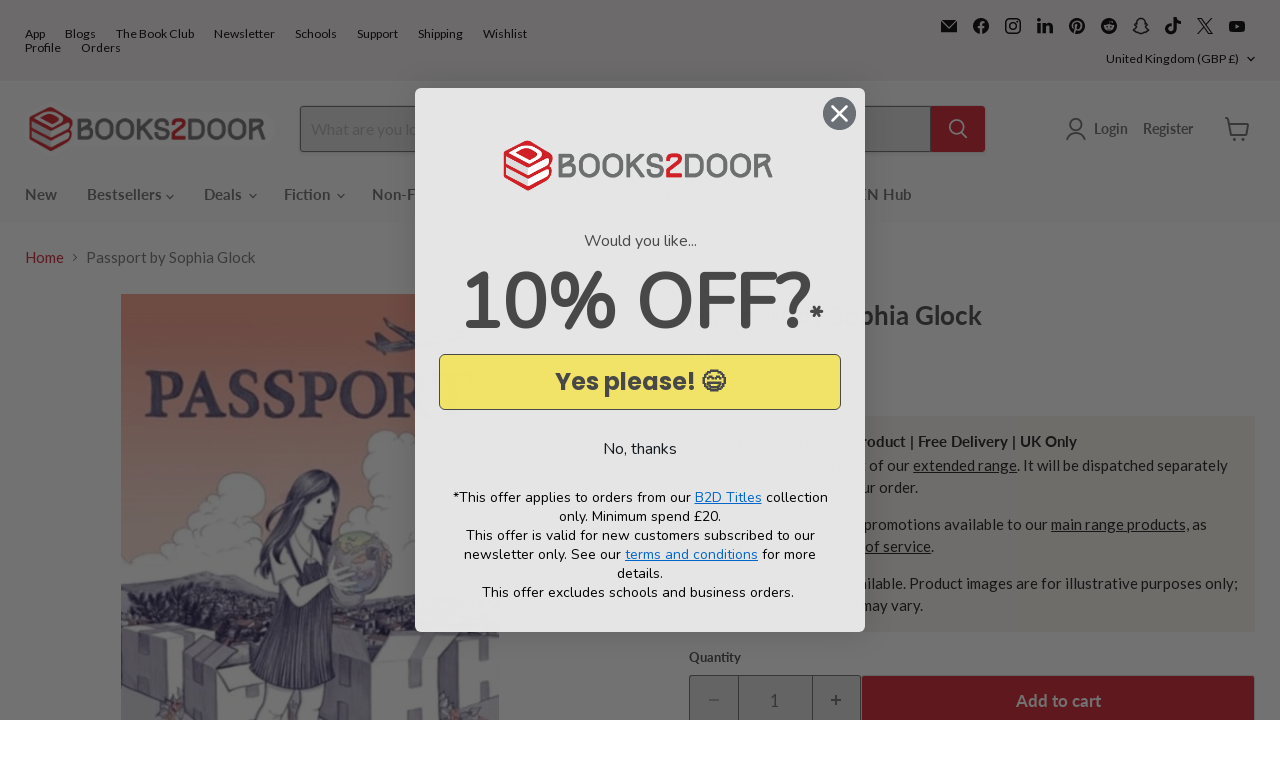

--- FILE ---
content_type: text/html; charset=utf-8
request_url: https://accounts.google.com/o/oauth2/postmessageRelay?parent=https%3A%2F%2Fwww.books2door.com&jsh=m%3B%2F_%2Fscs%2Fabc-static%2F_%2Fjs%2Fk%3Dgapi.lb.en.2kN9-TZiXrM.O%2Fd%3D1%2Frs%3DAHpOoo_B4hu0FeWRuWHfxnZ3V0WubwN7Qw%2Fm%3D__features__
body_size: 164
content:
<!DOCTYPE html><html><head><title></title><meta http-equiv="content-type" content="text/html; charset=utf-8"><meta http-equiv="X-UA-Compatible" content="IE=edge"><meta name="viewport" content="width=device-width, initial-scale=1, minimum-scale=1, maximum-scale=1, user-scalable=0"><script src='https://ssl.gstatic.com/accounts/o/2580342461-postmessagerelay.js' nonce="KOYXixjfkVlmUJD0GSlM-Q"></script></head><body><script type="text/javascript" src="https://apis.google.com/js/rpc:shindig_random.js?onload=init" nonce="KOYXixjfkVlmUJD0GSlM-Q"></script></body></html>

--- FILE ---
content_type: text/javascript; charset=utf-8
request_url: https://www.books2door.com/products/9780316459006.js
body_size: 593
content:
{"id":7353093456051,"title":"Passport by Sophia Glock","handle":"9780316459006","description":"Young Sophia has lived in so many different countries, she can barely keep count. Stationed now with her family in Central America because of her parents' work, Sophia feels displaced as an American living abroad, when she has hardly spent any of her life in America.   Everything changes when she reads a letter she was never meant to see and uncovers her parents' secret. They are not who they say they are. They are working for the CIA. As Sophia tries to make sense of this news, and the web of lies surrounding her, she begins to question everything. The impact that this has on Sophia's emerging sense of self and understanding of the world makes for a page-turning exploration of lies and double lives.   In the hands of this extraordinary graphic storyteller, this astonishing true story bursts to life.; \u003cbr\u003e Pagination: 320 pages; \u003cbr\u003e Date of Publication: 30\/11\/2021\u003cdiv class=\"goodreadr\" data-isbn=\"9780316459006\"\u003e\u003c\/div\u003e","published_at":"2025-02-22T01:36:32+00:00","created_at":"2023-01-24T14:57:08+00:00","vendor":"Little, Brown \u0026 Company","type":"Extended Range","tags":["Author_Sophia Glock","Binding_Paperback","Extended Range","Genre_Graphic novels","Imprint_Little Brown Young Readers"],"price":1499,"price_min":1499,"price_max":1499,"available":true,"price_varies":false,"compare_at_price":1499,"compare_at_price_min":1499,"compare_at_price_max":1499,"compare_at_price_varies":false,"variants":[{"id":42313632743603,"title":"Default Title","option1":"Default Title","option2":null,"option3":null,"sku":"9780316459006","requires_shipping":true,"taxable":false,"featured_image":null,"available":true,"name":"Passport by Sophia Glock","public_title":null,"options":["Default Title"],"price":1499,"weight":150,"compare_at_price":1499,"inventory_management":"shopify","barcode":"9780316459006","quantity_rule":{"min":1,"max":null,"increment":1},"quantity_price_breaks":[],"requires_selling_plan":false,"selling_plan_allocations":[]}],"images":["\/\/cdn.shopify.com\/s\/files\/1\/0024\/6874\/1219\/products\/9780316459006.jpg?v=1674591741"],"featured_image":"\/\/cdn.shopify.com\/s\/files\/1\/0024\/6874\/1219\/products\/9780316459006.jpg?v=1674591741","options":[{"name":"Title","position":1,"values":["Default Title"]}],"url":"\/products\/9780316459006","media":[{"alt":"Passport by Sophia Glock Extended Range Little, Brown \u0026 Company","id":25006763737267,"position":1,"preview_image":{"aspect_ratio":0.666,"height":640,"width":426,"src":"https:\/\/cdn.shopify.com\/s\/files\/1\/0024\/6874\/1219\/products\/9780316459006.jpg?v=1674591741"},"aspect_ratio":0.666,"height":640,"media_type":"image","src":"https:\/\/cdn.shopify.com\/s\/files\/1\/0024\/6874\/1219\/products\/9780316459006.jpg?v=1674591741","width":426}],"requires_selling_plan":false,"selling_plan_groups":[]}

--- FILE ---
content_type: text/javascript; charset=utf-8
request_url: https://app.supergiftoptions.com/get_script/5124fa24235511ecb7b8d297145de1f8.js?v=353709&shop=books2door.myshopify.com
body_size: 63575
content:
//Gift Modal Functions

function modalOnLoad() {
	var savedOptions = EGW_getLsWithExpiry("effective_apps_egw_options_LS");
	if (savedOptions === null) {
		window.effectiveAppsEGWGWStatus = false;
		return;
	}

	var giftOptions = JSON.parse(savedOptions);
	if (giftOptions["effectiveAppsEgwGiftMessage"] !== undefined && 'False' === 'True') {
		document.getElementById("effectiveAppsEgwGiftMessage").checked = giftOptions["effectiveAppsEgwGiftMessage"];
		window.effectiveAppsEGWGMStatus = giftOptions["effectiveAppsEgwGiftMessage"];
	}
	if (giftOptions["effectiveAppsEgwGiftMessageText"] !== undefined && 'False' === 'True') {
		document.getElementById("effectiveAppsEgwGiftMessageText").value = giftOptions["effectiveAppsEgwGiftMessageText"];
        updateRemainingCharacters();
        window.effectiveAppsEGWGMStatus = giftOptions["effectiveAppsEgwGiftMessage"];
	}
	if (giftOptions["effectiveAppsEgwGiftReceipt"] !== undefined && 'False' === 'True') {
		document.getElementById("effectiveAppsEgwGiftReceipt").checked = giftOptions["effectiveAppsEgwGiftReceipt"];
		window.effectiveAppsEGWGRStatus = giftOptions["effectiveAppsEgwGiftReceipt"];
	}
	if (giftOptions["effectiveAppsEgwGiftWrap"] !== undefined && 'True' === 'True') {
		document.getElementById("effectiveAppsEgwGiftWrap").checked = giftOptions["effectiveAppsEgwGiftWrap"];
		window.effectiveAppsEGWGWStatus = giftOptions["effectiveAppsEgwGiftWrap"];
		if (giftOptions.hasOwnProperty("effectiveAppsEgwGiftWrapSelectedVariantId") && giftOptions["effectiveAppsEgwGiftWrap"] === true) {
		    setTimeout(function() {
		        document.querySelector('[gw-variant-id="'+giftOptions["effectiveAppsEgwGiftWrapSelectedVariantId"]+'"]').click();
		    }, 50);
		}
	}
}

function validateAndSaveGiftOptions() {
	var previousOptions = EGW_getLsWithExpiry("effective_apps_egw_options_LS");
	var giftOptions = {};
	var giftMessageOptions = {};
	var giftWrapOptions = {};
	var giftReceiptOptions = {};
	if ('False' === 'True')
		giftMessageOptions = updateGiftMessageStatus();

	if ('False' === 'True')
		giftReceiptOptions = updateGiftReceiptStatus();

	if ('True' === 'True')
		giftWrapOptions = updateGiftWrapStatus();

	var giftOptions = Object.assign({}, giftMessageOptions, giftWrapOptions, giftReceiptOptions);
	submitCartUpdates(giftOptions);
	if (previousOptions !== null) {
		previousOptions = JSON.parse(previousOptions);
		if (previousOptions["effectiveAppsEgwGiftWrap"] !== giftOptions["effectiveAppsEgwGiftWrap"]) {
			window.effectiveAppsEGWGWStatusChanged = true;
		}
	} else if (giftOptions["effectiveAppsEgwGiftWrap"] === true) {
		window.effectiveAppsEGWGWStatusChanged = true;
	}

	EGW_setLsWithExpiry("effective_apps_egw_options_LS", JSON.stringify(giftOptions), 600000);
}

function updateGiftMessageStatus() {
	var giftMessageStatus = document.getElementById('effectiveAppsEgwGiftMessage').checked;
	var giftMessageText = document.getElementById('effectiveAppsEgwGiftMessageText').value;
	if (giftMessageText.length < 1 && giftMessageStatus === true) {
		document.getElementById('effectiveAppsEgwGiftMessageText').style.outline = "none !important";
		document.getElementById('effectiveAppsEgwGiftMessageText').style.border = "1px solid red";
		document.getElementById('effectiveAppsEgwGiftMessageText').setAttribute('aria-invalid', 'true');
		throw "Empty Gift Message Text!";
	} else {
		document.getElementById('effectiveAppsEgwGiftMessageText').style.border = "1px solid";
		document.getElementById('effectiveAppsEgwGiftMessageText').removeAttribute('aria-invalid');
	}

	if (window.effectiveAppsEGWGMStatus !== giftMessageStatus) {
		if (giftMessageStatus === true) {
			window.effectiveAppsEGWGMStatus = true;
			window.effectiveAppsEGWGMLastAction = 'add';
		} else {
			window.effectiveAppsEGWGMStatus = false;
			window.effectiveAppsEGWGMLastAction = 'remove';
		}
	}

	return {
		"effectiveAppsEgwGiftMessage": giftMessageStatus,
		"effectiveAppsEgwGiftMessageText": giftMessageStatus ? giftMessageText : ""
	};
}

function updateGiftReceiptStatus() {
	var giftReceiptStatus = document.getElementById('effectiveAppsEgwGiftReceipt').checked;
	if (window.effectiveAppsEGWGRStatus !== giftReceiptStatus) {
		if (giftReceiptStatus === true) {
			window.effectiveAppsEGWGRStatus = true;
		} else {
			window.effectiveAppsEGWGRStatus = false;
		}
	}

	return {
		"effectiveAppsEgwGiftReceipt": giftReceiptStatus
	};
}

function updateGiftWrapStatus() {
    var selectedGiftWrapOptionVariantId = null;
    if (window.effectiveAppsGwOptions["gift_wrap_options"].length > 1) {
        selectedGiftWrapOptionVariantId = jQuery("input[name=effective_apps_gw_option]:checked").val();
    }

	var giftWrapStatus = document.getElementById('effectiveAppsEgwGiftWrap').checked;
	if (giftWrapStatus !== window.effectiveAppsEGWGWStatus) {
		if (giftWrapStatus === true) {
			window.effectiveAppsEGWGWStatus = true;
			window.effectiveAppsEGWGWLastAction = 'add';
		} else {
			window.effectiveAppsEGWGWStatus = false;
			window.effectiveAppsEGWGWLastAction = 'remove';
		}
	}

    if (selectedGiftWrapOptionVariantId !== null) {
        if (selectedGiftWrapOptionVariantId !== window.effectiveAppsSelectedGwVariantId) {
            window.effectiveAppsEGWGWLastAction = 'add';
        }

        return {
            "effectiveAppsEgwGiftWrap": giftWrapStatus,
            "effectiveAppsEgwGiftWrapSelectedVariantId": selectedGiftWrapOptionVariantId
        };
	}
	else {
        return {
            "effectiveAppsEgwGiftWrap": giftWrapStatus
        };
	}
}

function updateRemainingCharacters() {
	document.getElementById('effectiveAppsEgwGiftMessageText').style.border = "1px solid";
	document.getElementById('effectiveAppsEgwGiftMessageText').removeAttribute('aria-invalid');
	window.effectiveAppsEGWGMStatus = undefined;
	var remainingCharactersElement = document.getElementById('effectiveAppsEgwGiftMessageRC');
	var remainingCharacters = parseInt(document.getElementById('effectiveAppsEgwGiftMessageText').maxLength) - parseInt(document.getElementById('effectiveAppsEgwGiftMessageText').textLength);
	remainingCharactersElement.innerText = `Remaining characters: ` + remainingCharacters.toString();
}

function EGW_setLsWithExpiry(key, value, ttl) {
    value = value.toString();
	const now = new Date()
	const item = {
		value: value,
		expiry: now.getTime() + ttl,
	}
	localStorage.setItem(key, JSON.stringify(item))
}

function EGW_getLsWithExpiry(key) {
	const itemStr = localStorage.getItem(key)
	if (!itemStr) {
		return null
	}

	const item = JSON.parse(itemStr)
	const now = new Date()
	if (now.getTime() > item.expiry) {
		localStorage.removeItem(key)
		return null
	}

	return item.value.toString();
}

//
function EGW_runLogic() {
    try {
        var modalCancelButtonColorCSS = '';
        if (navigator.userAgent.match(/Android/i) || navigator.userAgent.match(/webOS/i) || navigator.userAgent.match(/iPhone/i) ||
            navigator.userAgent.match(/iPad/i) || navigator.userAgent.match(/iPod/i) || navigator.userAgent.match(/BlackBerry/i) ||
            navigator.userAgent.match(/Windows Phone/i)) {
            window.EFFECTIVE_APPS_EGW_IS_MOBILE = true;
            modalCancelButtonColorCSS = '.effective-apps-egw-gw-swatch{opacity:.8;width:40px;height:40px;background-position:center center;background-size: cover;background-color:gray;display:inline-block !important;margin:10px}.effective-apps-egw-gw-swatch:hover{opacity:1}.radio-img>input{display:none}.radio-img>.effective-apps-egw-gw-swatch{cursor:pointer;border:2px solid #000}.radio-img>input:checked+.effective-apps-egw-gw-swatch{border:2px solid green} .tingle-modal__close { background-color: #3498DB !important; } .tingle-modal-box { overflow-y: auto; height: 100% !important; background-color: #FFFFFF !important; } #effectiveAppsEgwGiftMessageRC { width: 100%; } .effective-apps-egw-modal .sectioned, .x-ws .effective-apps-egw-modal .x-ws-span6 { width: auto !important; }';
        } else {
            window.EFFECTIVE_APPS_EGW_IS_MOBILE = false;
            modalCancelButtonColorCSS = '.effective-apps-egw-gw-swatch{opacity:.8;width:40px;height:40px;background-position:center center;background-size: cover;background-color:gray;display:inline-block !important;margin:10px}.effective-apps-egw-gw-swatch:hover{opacity:1}.radio-img>input{display:none}.radio-img>.effective-apps-egw-gw-swatch{cursor:pointer;border:2px solid #000}.radio-img>input:checked+.effective-apps-egw-gw-swatch{border:2px solid green} .tingle-modal-box { border-top-left-radius: 25px !important; border-top-right-radius: 25px !important; border-bottom-left-radius: 25px !important; border-bottom-right-radius: 25px !important; } .tingle-modal-box__content { border-top-left-radius: 25px !important; border-top-right-radius: 25px !important; } .tingle-modal-box__footer { border-bottom-left-radius: 25px !important; border-bottom-right-radius: 25px !important; }';
        }

        var customModalFont = `Default`;
        var customModalFontCss = '';
        if (customModalFont !== '' && customModalFont.toLowerCase() !== 'default') {
            customModalFontCss = ".tingle-modal-box h1 { font-family: " + customModalFont + " !important; } .checkbox-text { font-family: " + customModalFont + " !important; } .tingle-modal-box h2 { font-family: " + customModalFont + " !important; } #effectiveAppsEgwGiftMessageLbl { font-family: " + customModalFont + " !important; } .smallsize { font-family: " + customModalFont + " !important; } #effectiveAppsEgwGiftMessageRC { font-family: " + customModalFont + " !important; } #effectiveAppsEgwGiftReceiptLbl { font-family: " + customModalFont + " !important; } .egwSaveGiftOptionsBtn  { font-family: " + customModalFont + " !important; } #effectiveAppsEgwGiftMessageText { font-family: " + customModalFont + " !important; } #effectiveAppsEgwGiftWrapLbl { font-family: " + customModalFont + " !important; } #effectiveAppsEgwGiftWrapPrice { font-family: " + customModalFont + " !important; }";
        }

        window.effectiveAppsGwLabelText = `Red Gift Wrap`;
        window.effectiveAppsSelectedGwVariantId = '40689550393523';
        window.effectiveAppsSelectedGmVariantId = '0';
        var savedOptions = EGW_getLsWithExpiry("effective_apps_egw_options_LS");
        if (savedOptions !== null) {
            var giftOptions = JSON.parse(savedOptions);
            if (giftOptions.hasOwnProperty("effectiveAppsEgwGiftWrapSelectedVariantId")) {
                window.effectiveAppsSelectedGwVariantId = giftOptions["effectiveAppsEgwGiftWrapSelectedVariantId"];
            }
        }

        window.effectiveAppsGwOptions = JSON.parse(`{"gift_wrap_options": [{"gw_title": "Red Gift Wrap", "gw_price": 2.99, "gw_img": "https://cdn.shopify.com/s/files/1/0024/6874/1219/products/Red_Present_Laying_Flat.jpg?v=1633177284", "gw_explanation": "Our gift wrapping service is not offered on extended range products or subscription boxes. Please find the full list of extended range products at https://www.books2door.com/collections/extended-range", "gw_variant_id": "40689550393523"}, {"gw_title": "Silver Gift Wrap", "gw_price": 2.99, "gw_img": "https://cdn.shopify.com/s/files/1/0024/6874/1219/products/Gift_Wrap_Silver_1.jpg?v=1633177274", "gw_explanation": "Our gift wrapping service is not offered on extended range products. Please find the full list of extended range products at https://www.books2door.com/collections/extended-range", "gw_variant_id": "40689549574323"}]}`);
        window.effectiveAppsEgwSp = '14841579438467,8064047612083,6979973841075,7373011157171,7573385740467,15000499847555,4474333855843,4458408214627,15418804339075,6912895090867,6760890728627,4458420240483,7489830944947,8082989482163,4458553737315,7563519099059,7691182145715,14878645485955,4458405724259,4458464936035,15362138833283,6946455486643,4458452779107,4458427482211,8019207356595,15420835692931,6641454940339,4493720780899,4458425122915,6721079935155,4458437738595,14839935861123,15236091675011,7444450672819,6722458910899,4458562781283,8086142615731,4458421289059,4458544529507,14879737217411,7005494968499,8078173831347,6558602887347,4458592698467,7862154100915,8037538169011,4458440556643,14876759523715,6627706634419,6896029565107,4680758755427,7316785004723,4458453106787,4458423353443,7290229522611,6981048402099,6977329332403,6807326097587,4656034807907,7604331184307,15447939711363,7237043617971,4458428465251,7618740781235,7831901962419,15216983736707,7575771971763,7489713537203,7484701737139,6922974462131,4458557243491,15052286886275,7413586395315,7466677829811,7537111105715,4458583720035,4458470441059,15059915833731,7490820407475,15435099013507,6750272323763,7618825224371,7069660545203,4458541088867,7546945765555,15202091303299,15031423140227,7925604352179,15282856100227,7628804980915,4458570678371,7010454077619,8062902960307,4458453172323,7772804415667,7237030117555,4458499276899,15483791147395,7468079906995,15033068847491,7067672215731,7225671319731,15333251023235,4458576511075,4458454417507,4458405593187,4458556784739,4714801725539,4458569269347,7237148901555,8072135016627,4458470473827,8078222983347,7633673519283,4701085761635,7232551190707,7160353554611,6986023305395,6714637910195,4718262222947,4702977392739,14880383041923,4458472505443,4693263515747,4458454745187,7685407277235,7489700987059,7255562485939,4458429710435,15281301684611,7392073744563,7383997284531,7485573169331,4708247470179,4656025108579,7882321264819,15013174477187,7880236368051,8011530272947,7828729790643,15062922887555,7072007651507,4458464804963,8020456734899,4458497212515,7489829666995,6738933973171,4725134786659,4702970445923,4458470309987,4458433544291,6536150188211,15333303878019,7855437775027,6674091475123,4458425647203,7575820861619,7069984424115,4458522771555,15071915671939,7580978184371,4458477191267,4458585882723,15465233744259,15076355637635,14880375734659,7628805996723,7276146852019,4468214857827,15371649220995,4458592600163,7319396221107,7296450789555,7223861608627,4458528866403,15043824550275,7404425937075,4523796136035,14873957171587,7257582665907,15377627939203,6089831612595,4458561896547,4458433380451,7691140858035,4458474012771,7882349150387,4458416865379,7571625738419,4515985457251,15442645516675,4458513399907,15312014180739,14876294644099,4458544332899,4458592927843,4714017259619,4458429251683,6721216741555,15040923238787,7213705593011,6697605234867,4458423746659,6582012084403,7508700594355,6697760456883,15471233630595,15419439120771,15043845390723,6250285433011,4458411884643,4458402054243,7597581238451,4458477781091,4458466410595,15281430364547,15076315234691,14879970296195,6805941911731,15402661380483,15028294254979,15393730134403,8078164590771,6157574176947,15424791740803,7598773305523,8060268937395,6764097536179,4458557603939,4458465591395,8066876670131,15310995358083,4458555506787,4458538860643,15483709522307,6894963818675,4458421354595,7513659900083,7489199898803,15399758659971,15237957812611,7495949385907,4703011733603,4458490888291,8071871004851,7226172080307,15096666259843,14866962678147,7636173095091,7626283319475,4458403430499,15357996237187,7909067260083,7879943323827,7498372448435,4495038939235,4458557767779,15389944119683,15334958530947,15311713239427,7411087474867,4635422621795,15464928641411,15055664775555,7624559558835,7201869234355,6105142100147,4458538696803,7925743255731,4458512384099,6174523392179,15391210930563,15357894787459,15352469979523,15181245776259,7468777472179,6627213574323,4458493018211,4458484367459,14880371605891,6558636703923,14866977718659,8078168752307,7635974291635,7484700360883,7371282874547,4458468671587,4458441343075,7571627114675,7319471587507,7298399109299,7121776935091,4458526998627,4458443047011,8087491117235,15243465064835,14840422891907,7690984423603,7458503393459,6934593962163,4458557014115,15454116053379,15395993158019,15246817526147,7575825449139,6895127953587,15485367878019,15017461809539,7514645659827,7458375073971,7453728374963,4458529488995,4458471817315,8062258512051,7570647941299,7562475274419,4458462871651,15450214695299,15439577874819,15418780418435,15409226088835,15379418153347,15346063409539,15010820587907,8081196220595,7496065614003,7302575227059,7282595463347,4458560585827,4458545053795,4458482172003,7653054120115,7536543170739,7478144270515,4458408673379,15501263143299,15391019860355,15067049197955,15059798524291,7898890862771,7463716290739,7236361748659,6176262979763,4701081469027,4458556588131,6089912123571,4458536566883,15322534674819,15026199101827,14841364414851,7488653852851,7461820891315,7303869759667,7124473839795,6184429060275,4458463166563,4708209918051,4458476142691,15413108179331,15409226023299,7344147988659,6987140071603,6966665248947,4655253454947,4458429087843,15309589578115,15300765745539,14839575740803,7413557199027,7276254953651,7013995872435,6977776484531,6660241096883,4657151475811,15413118075267,15399759774083,14844190065027,7570634834099,7499152490675,7489747026099,7378888982707,7371625758899,7291912421555,4571893989475,8037383307443,8014531068083,7900479881395,7602109776051,7506690506931,7441917280435,6760149385395,4458565763171,15424668402051,15333198332291,15087856189827,4688128966755,14843303264643,7798418014387,7768884019379,7718560334003,7718540148915,7718533759155,7536201531571,7140556243123,15336133001603,15013820170627,8088372641971,8076399313075,8014495908019,7845809750195,7578453770419,7572468367539,7371288805555,4720579084387,4458551312483,4458400481379,15505141432707,15424673382787,15027436028291,7727024570547,7188775993523,7081977872563,6645996191923,6174468997299,4458515300451,15487258067331,15440815292803,15351373758851,7861983150259,7493829460147,7476525236403,7471554363571,7467835687091,7352928960691,6990637891763,6891907874995,4674844098659,4458570088547,4458522673251,15504866083203,15334217482627,15214042087811,15037637820803,8062295572659,7969371914419,7587329507507,7201873330355,6256147169459,4483284697187,4458537091171,4458477682787,15436691046787,15422383554947,15001060802947,8072722415795,7588088348851,7484405416115,7404411388083,7176103166131,7464908193971,6956002050227,6769420730547,4711000146019,4681305030755,4458551935075,4458406019171,15471297724803,15370075144579,15245775208835,15239236911491,15045873205635,15026284855683,15010284634499,14876774924675,7845943410867,7378931744947,7068072280243,6825390735539,4727692263523,4474311835747,4458549543011,4458479681635,15362225013123,15333328552323,14849657110915,7630620065971,7501536067763,7292007219379,4668485664867,7284219838643,7276308594867,7155522568371,6921274949811,6243262267571,6176254984371,4654361182307,4636486664291,4531506348131,14840061329795,4458489806947,15485311254915,8078157840563,7845936332979,7615974178995,7573360443571,7546947698867,7254960144563,7250822463667,7070020763827,8064056164531,7951660679347,7608112087219,7466677698739,7629409616051,4644576690275,4458539384931,15001033933187,6256056991923,6089943842995,4670242422883,15547556004227,15483569439107,15469309100419,15435510317443,15424827163011,4727695638627,15289940902275,14841875595651,14840672190851,8035964321971,8005346721971,7695398371507,7620587716787,7608126406835,7479125246131,7392676806835,7341140017331,7225018810547,7193696075955,7178840965299,7147832148147,4458533716067,4458462707811,4663548641379,4458462314595,4458565468259,15483755037059,15426763555203,8079025733811,7988419788979,7977227813043,7691231527091,7563504320691,7562202611891,8018165727411,7484705407155,7477311439027,7232049086643,7193280872627,7191064051891,6709185937587,7575293493427,4659035209827,4458558292067,7492150231219,4458556358755,4458415161443,15509891252611,8065510211763,7923848413363,7865125339315,7788439011507,7456961659059,7393142538419,7325972889779,6987832098995,6960110567603,6721199571123,15410643763587,6089742188723,4726306570339,4693224652899,4663606116451,4458462019683,4458460807267,15379546505603,15173274206595,15013382455683,14841718047107,8057277120691,7882354983091,7877305401523,6974930092211,7691227988147,6681741557939,7636216217779,7575381541043,7498931962035,7401259073715,7382382149811,7371271078067,15384879628675,7365587271859,7326202331315,15188842971523,7290227359923,7288730550451,15096573985155,7237195530419,15000470716803,7215205548211,14879765332355,7095506731187,6762162061491,8031854395571,4458577100899,4458557440099,15399764001155,15384822448515,14867762348419,8042501701811,8023162355891,7812043047091,7588178690227,7564969345203,7378897895603,7418538655923,7377323327667,7279657844915,7256261460147,6987712757939,4458540892259,4458492756067,6856256979123,4458436821091,15467138580867,6164282900659,15091478036867,15066787742083,8024432312499,7985429217459,4458471358563,7979644846259,4458449305699,7863619092659,7703749558451,7622119620787,7618976186547,7587304276147,7257644368051,7147918131379,15290640925059,6982782025907,6785616183475,7898522288307,6760557707443,6696359100595,6561063338163,7447398154419,4718909849699,4531338051683,7288295784627,4458470015075,4458440949859,7122509004979,15380039827843,7062408593587,15358359634307,15229121036675,8085843738803,8073580347571,15382916727171,8011500945587,15352678318467,7796179992755,15298705981827,7628826181811,14844464628099,7599815229619,7573075361971,7553119944883,7484704981171,7478144368819,7470524956851,7327178883251,7318661857459,6972789751987,6760750514355,6991471116467,6556612460723,15435022893443,4684638486627,15399760626051,4458558685283,4458483089507,15302111592835,4458462183523,15052249039235,4458461069411,15044826464643,15436667978115,15426789540227,15421174350211,4720192454755,15396077502851,4700344320099,15352417452419,15373248004483,15202244362627,4652160155747,15039049007491,4458454909027,15020551733635,15483704312195,8082585125043,15252840219011,8056178573491,15239605617027,7570641354931,15099593392515,7486892245171,8078144700595,7462467076275,8051758989491,7389539893427,8031937659059,7387254816947,7459485974707,7310875197619,7979454103731,7303880376499,7845898584243,7207355318451,7691098718387,7196141748403,7183376613555,7180705628339,7658043736243,4718900183139,7636167426227,4587228561507,7575353098419,4458583851107,7178837852339,4458535878755,7562350100659,4458412671075,7546308886707,4458411720803,7508581318835,4458407755875,7508535279795,15485237723523,15428388913539,7501905658035,15407180710275,7495002914995,15381289501059,7459257122995,15173565743491,7371760992435,15090787615107,15012955816323,7371661279411,14868328513923,7153461067955,14843248968067,7127556751539,8048015212723,7034669498547,8037465325747,6968229953715,8013147406515,6818409382067,8011466145971,6752721797299,7966056972467,6684051374259,7865664012467,6061132153011,7845824430259,15464843870595,7608085971123,4716731039843,7484697804979,4703454527587,7470509555891,4670212079715,7465569026227,4650390552675,7428302569651,4458588962915,6930880856243,4458561011811,6827013865651,4458528014435,4720197632099,4458493313123,4458449731683,4458396483683,15487385305475,15389751312771,15211867734403,15202860958083,14868254491011,8078152433843,8062264410291,8031881363635,8011472306355,7938300018867,7911395950771,7911346340019,7831467524275,7280363569331,7636136886451,7564074582195,7495913111731,7386757791923,7323585577139,7298280849587,7183781167283,6174457397427,4724451573859,4656011837539,4563181469795,4458585686115,4458579394659,4458555244643,4458406084707,15512808292739,15399760494979,15358120460675,15335025181059,15299741122947,15230279123331,15224722555267,15209344336259,15202733621635,15089344283011,15085038567811,15017562538371,8082498224307,8065695449267,8065693352115,8064036143283,8062442471603,7979746230451,7845941313715,7626269524147,7623531266227,7580976840883,7571650052275,7546959331507,7456591839411,7441688690867,7420144582835,7410084249779,7404269732019,6254666678451,7212641190067,6991402926259,6554924220595,6157557858483,6089928736947,6089921626291,4727001481315,4683138334819,4458498392163,4458464280675,15519076974979,15493720277379,15456674120067,15422405443971,15358355702147,15333158977923,15290063061379,15277940212099,15181211271555,15192162369923,15180165284227,15089787404675,14879950274947,14876302934403,8058193281203,7999743525043,7831462707379,7492781113523,7468110741683,7456807911603,7456797720755,7444480983219,7441282859187,7440143024307,7384687378611,7378900385971,7373018824883,7367664828595,7318617489587,7105526202547,7041456505011,6982375375027,6923625496755,4656003481699,4627164790883,4458407886947,15524141269379,15408811377027,15384784109955,15298702836099,15238307578243,15051868504451,15005214048643,8014498005171,7617770193075,7534775533747,7484387328179,7280428318899,7275272306867,7250768887987,7220172783795,7211588092083,7133547659443,6966044262579,6843409203379,6823606517939,6681631162547,6089876078771,4723415384163,4709560877155,4681328132195,4663571447907,4638097014883,4468338032739,4458562289763,4458458021987,4458423877731,15509740323203,15496763572611,15421138895235,15408858104195,15398515704195,15335017283971,15298686583171,15256217715075,15210939941251,15209400238467,15066800980355,15005284925827,14878111138179,14868255244675,8079858073779,8079017803955,8028505538739,8014430109875,8013224280243,7898945192115,7828724252851,7608084070579,7602130452659,7582631919795,7506460115123,7501441302707,7480536105139,7409404870835,7322406551731,7318367404211,7284212105395,7275261231283,7197536157875,7193277792435,7154586714291,7147965055155,7080403501235,7010426454195,4458438688867,6878812569779,6736962093235,6556632383667,6192867705011,6174486593715,6164151926963,4536997511267,4490417045603,4458561699939,4458430496867,4458419454051,15485449273731,15450404585859,15443043025283,15438837580163,15383159177603,15377500864899,15352500191619,15334385746307,15200013877635,15190110601603,15038989042051,15025805951363,15000495227267,14868184695171,8081198874803,8061621338291,8058295156915,8031936250035,7987498909875,7899810136243,7890134859955,7718408749235,7668400652467,7647571804339,7636048707763,7619011215539,7618960195763,7594743627955,7534872395955,7513662554291,7484386148531,7451700887731,7392184533171,7389590028467,7378930499763,7378929287347,7378332287155,7318735945907,7318640459955,7307365056691,7302567559347,7211386962099,7205726748851,7188696170675,7105031635123,7010840510643,7002992279731,6988614795443,6817080770739,6709516796083,4681343795299,4679155581027,4567462772835,4458592141411,4458468835427,4458462543971,15496927674755,15485125525891,15420856926595,15398462914947,15377832771971,4708217618531,15369122087299,15529323037059,15364803232131,15249855676803,15243485053315,15235684794755,15218525012355,15213951746435,15202835235203,15099924087171,15062960046467,15051951571331,15010776056195,14868310393219,14840083939715,8084504314035,8083030573235,8083025002675,8045525008563,7979539792051,7863621943475,7768922849459,7757208846515,7745126334643,7601176379571,7599787147443,7562351640755,7497152168115,7459230777523,7420565127347,7378892423347,7368378482867,7332722442419,7581010624691,7318690431155,7318524788915,7267773546675,7259003551923,7256178655411,7214354596019,6974791123123,6622138007731,4721650499683,4458563305571,4458553278563,4458537484387,4458526244963,4458474209379,4458416472163,15505226039683,15487218090371,15487089967491,15485530243459,15437225165187,15424545554819,15398419923331,15389845979523,15340736217475,15298697331075,15281070997891,15169961755011,15083088806275,15031947952515,15010427502979,15004084896131,14879744590211,8064076677299,8028692906163,8012180095155,8011492393139,7971506716851,7958945300659,7909379670195,7774625857715,7721640231091,7685474844851,7625590603955,7619907977395,7601188405427,7597552795827,7581801578675,7572320059571,7533698252979,7494558351539,7440723280051,7412741898419,7405864550579,7404397265075,7383005364403,7370795122867,7352946032819,7318730145971,7237906661555,7237685969075,7215431319731,7205727436979,7199112495283,7191039115443,7105620279475,6818542911667,6684213969075,6678228369587,6536125448371,6089794388147,4721656299619,4688767811683,4458586538083,4458570317923,4458520248419,4458425319523,4458424369251,4458404249699,15534547206531,15511762928003,15505184752003,15447592239491,15426783543683,15420875112835,15388526051715,15353794036099,15345184964995,15239291732355,15210908123523,15202332377475,15201958265219,15076768842115,15069328081283,15052067701123,15035100332419,14879760089475,8079803908275,8078339670195,8074215751859,8072121188531,8072083800243,8037791924403,8031933202611,8031642845363,8030135550131,7929025429683,7844078059699,7804497723571,7788379340979,7533897547955,7527375339699,7471518515379,7466822926515,7459478044851,7450309656755,7444111622323,7440111894707,7412760707251,7408579707059,7378894389427,7374225539251,7321014894771,7301455020211,7298294743219,7238294732979,7226258161843,7196223570099,7078040371379,7077357945011,7070010015923,6854068797619,6817052065971,6241075626163,6241043480755,6211580657843,6211572760755,4650370269283,4631163306083,4618483269731,4554314317923,4468341407843,4458565664867,4458552361059,4458537287779,4458471522403,4458470735971,4458466771043,4458452189283,4458425483363,15497086042499,15481592807811,15465872064899,15426800845187,15388539453827,15384699306371,15362296152451,15336352678275,15334241403267,15277106037123,15261794763139,15239497154947,15235752034691,15213961347459,15169911947651,15096029348227,15087836463491,15037408805251,15027378717059,15559488373123,8086932684979,8079016460467,8066814148787,8064423723187,8064314671283,8045343441075,8037590204595,8030518542515,8014523891891,7987384484019,7969421918387,7967547424947,7957487878323,7949420396723,7925736833203,7908974166195,7900454944947,7882368680115,7878222971059,7864983519411,7826349457587,7804518269107,7724048384179,7721552314547,7653402575027,7618698444979,7601170120883,7560951529651,7560950579379,7553119060147,7546981154995,7527744274611,7496902967475,7492731142323,7466877911219,7464632221875,7420692857011,7405101285555,7401267560627,7382513254579,7369408053427,7348393836723,7341419987123,7330772222131,7324393111731,7318602580147,7267804709043,8029358424243,7251437879475,7225057837235,7211420614835,7161966166195,7080757264563,6985622978739,6882339651763,6783731073203,6625195163827,6174511497395,4640340312163,4458557964387,4458540793955,4458472800355,4458472144995,4458457825379,4458457497699,4458453303395,4458403758179,15526631080323,15519079235971,15497335472515,15480773083523,15465456370051,15460738138499,15450472153475,15424682131843,15421165175171,15419397734787,15390988796291,15352452448643,15336328429955,15333717311875,15322446823811,15299742335363,15245525582211,15211542217091,15188824621443,15177027453315,15089347002755,15072706068867,15062135046531,15000890737027,14841843974531,8087551115443,8082635554995,8081324277939,8076382732467,8040661123251,8040539062451,8035737108659,8030319509683,8018566447283,8006207930547,8005106008243,7999712624819,7992042619059,7899029504179,7898678624435,7845941444787,7804599533747,7788529451187,7757324484787,7724809650355,7721587605683,7623335215283,7580998631603,7564960235699,7556434526387,7546220675251,7545681805491,7498409509043,7475329564851,7471520874675,7466893770931,7466887250099,7456644661427,7454358274227,7453275848883,7443594281139,7408573939891,7369540075699,7369321545907,7364620550323,7331891871923,7331846783155,7327216042163,7323247476915,7237665194163,7211561124019,7188264157363,7180834865331,7174100943027,7138228568243,7124505133235,7100780839091,7049041510579,6992521986227,6872062853299,6855897743539,6834058068147,6827019534515,6794016948403,6731455824051,6558822695091,6105197183155,4656046866531,4634141589603,4611894378595,4567489577059,4490425630819,4458475618403,4458468606051,4458441932899,4458426368099,4458422108259,15499836948867,15495525269891,15442989646211,15440679567747,15439592751491,15424512688515,15420924100995,15416714953091,15405490995587,15399765180803,15399764787587,15397735530883,15392465650051,15390206951811,15380332183939,15379506659715,15379500269955,15377766547843,15369663873411,15362248769923,15335031177603,15335022395779,15333878661507,15322434109827,15298877292931,15243472699779,15211947295107,15188799029635,15087875883395,15083228365187,15083040113027,15083005477251,15080450097539,15075720626563,15031357931907,15000558731651,14879956238723,14879776997763,14848235241859,8086861316275,8066810871987,8047943811251,8035073491123,8014494171315,8013129056435,8006217203891,7999741329587,7957418016947,7924252901555,7900418146483,7898606633139,7890048319667,7831508713651,7828733034675,7818525769907,7772141125811,7727080833203,7721557721267,7718515278003,7691023483059,7671655891123,7607147135155,7606720692403,7564149424307,7545793511603,7502800158899,7495027884211,7491131670707,7479943725235,7475956777139,7473201447091,7471536930995,7465002926259,7450296221875,7442913984691,7439471476915,7423561531571,8081300422835,7413610414259,7408553033907,7392116834483,7375698395315,7372043550899,7369416507571,7368736440499,7317370994867,7314018468019,7286454419635,7233488322739,7233002438835,7213494436019,7186317312179,7177828892851,7158854090931,7141378031795,7137398816947,7129890357427,7120858775731,7105585283251,7078018744499,7064612929715,7053901398195,7010836906163,6985514975411,6984443134131,6968895144115,6929040277683,6912844562611,6827017961651,6825322250419,6825082060979,6823737721011,6728006074547,6675656343731,6651239891123,6651131429043,6641070473395,6575820144819,6536119156915,4717448659043,4679186120803,4633130860643,4595276349539,4458592239715,4458586275939,4458585620579,4458542825571,4458451796067,4458436001891,4458413359203,15544210784643,15544021320067,15538762940803,15529828548995,15512799445379,15499468505475,15099630584195,15485766205827,15480981684611,15467089101187,15465379660163,15455744426371,15447389766019,15411103596931,15399761215875,15399760331139,15370177970563,15362010317187,15346577834371,15335136854403,15309806993795,15300731437443,15243599839619,15230258708867,15216915546499,15211581800835,15211566989699,15188823507331,15099750646147,15076641440131,15062218047875,15029723529603,15023852585347,15005253435779,15002170360195,15001539641731,14868185219459,8079830450355,8062446993587,8060243509427,8051841630387,8045436436659,8030211866803,8025548030131,8018217107635,8005352292531,7973364891827,7972802658483,7967701893299,7967652511923,7929112690867,7910189498547,7910160990387,7899783463091,7899030519987,7899026587827,7804448473267,7772160000179,7749252677811,7724672221363,7721578594483,7670257320115,7640556863667,7616030671027,7602106990771,7588211294387,7564083822771,7553373634739,7546195837107,7545833095347,7536539173043,7527392379059,7527385301171,7495029358771,7491066560691,7489369178291,7479279419571,7477645148339,7466878304435,7463715307699,7456963166387,7454645911731,7896558829747,7448173346995,7444214677683,7441287545011,15072976339331,7428401856691,7426233237683,15017698820483,7420111388851,14876346450307,7393913831603,14868190232963,7393140670643,14847884427651,7386762838195,8079837724851,7385752961203,8078395048115,7378893308083,8071929528499,7375659139251,8066834333875,7371667603635,8065508311219,7364626448563,8062457282739,7342217068723,8057435619507,7325465116851,8047524806835,7312460284083,8037891866803,7297332510899,8030453956787,7267869425843,8012216139955,7212644499635,8012195430579,7178668441779,8005376802995,7152269590707,7147931566259,7988492501171,7131648393395,7969330987187,7121757864115,7967685279923,7105534656691,7095321362611,7967671582899,7078827917491,7959063888051,7010439954611,7948812878003,6992209510579,7933271933107,6968051695795,7909927977139,6963822887091,7899027439795,6961111171251,7812379443379,6931097616563,7798531227827,6734150729907,7780601594035,6691034431667,7727071494323,6602472226995,7721386672307,6192892215475,7690869637299,4685642891363,7670165700787,4682036641891,7640493392051,4659981582435,7605796176051,4630514204771,7602043814067,4612215373923,7588101226675,4571872723043,7575784226995,4567475912803,4458579689571,7572598751411,4458567434339,7546253705395,4458476273763,4458466902115,7545671909555,4458464542819,7536552575155,4458449502307,7508683948211,4458430595171,7505459478707,4458424664163,7499505762483,4458423156835,7492153147571,4458400612451,15559599096195,15544051204483,15538796003715,7491139338419,15538507055491,15536826581379,7489255637171,15533580484995,15526964724099,15521135788419,15519189959043,7484699672755,15499554652547,7480192696499,15499386716547,7470512734387,15496986460547,15487163597187,7468066865331,15485889610115,15485810999683,15483220590979,7462308577459,15481301074307,7459867951283,15447607771523,7459252994227,15426849145219,7459252076723,15418130661763,15407379775875,7458509979827,15400489058691,7457851375795,15399765606787,7456934887603,15382847979907,7456804962483,15372171968899,7455143002291,15352333566339,15334979404163,7453264904371,15298902000003,7423484690611,15275433984387,7423481446579,15249862656387,7412770111667,15245916176771,7410093326515,15239268368771,7404443762867,15235781755267,7402411557043,15217019683203,7399600160947,15177022308739,7389567615155,15173287772547,7386784432307,15089621074307,7382372647091,15085377094019,7378965758131,7376322494643,7372046172339,7360875659443,7344067575987,7318673883315,7316728283315,7308031295667,7282611683507,7280623485107,7280328114355,7255393435827,7251449807027,7236397367475,7201068056755,7151425028275,7150907621555,7140564959411,7132327608499,7117380354227,7094949806259,7060290699443,7034586890419,6991411118259,6949799821491,6901098578099,6868958740659,6865248714931,6827016257715,6727636943027,6675513639091,6642216992947,6627235856563,6594295726259,6582011134131,6556434858163,6536149106867,4714806706275,4714795991139,4708240097379,4662519300195,4458592075875,4458583425123,4458559406179,4458538303587,4458527195235,4458521788515,4458500096099,4458495213667,4458459103331,4458441015395,4458439180387,4458438983779,4458431676515,15567205794179,15557558501763,15537155244419,15529809936771,15529460007299,15521658208643,15520980369795,15514396295555,15499615371651,15485930570115,15485585621379,15485300932995,15485273866627,15483824144771,15471376925059,15471340257667,15469153157507,15469121077635,15450273513859,15409355096451,15401192227203,15400511865219,15399827603843,15399765475715,15399763771779,15399758954883,15398399345027,15373324222851,15346442928515,15339686101379,15298632286595,15275476812163,15252559102339,15251869761923,15249985798531,15214165983619,15210674127235,15200215236995,15192850170243,15177069494659,15173325881731,15095719002499,15085102629251,15060550123907,15022068695427,15002900824451,15001008734595,14848231342467,14839777132931,14839608672643,8082502942899,8079810691251,8078309687475,8065729331379,8065523548339,8060349448371,8056135909555,8055997694131,8049342349491,8047936798899,8047926509747,8037811388595,8023770464435,8023324164275,8023040000179,8018571362483,8018556584115,8018475810995,8000445939891,7999644696755,7992025284787,7988652572851,7979657134259,7971481616563,7969432830131,7951921414323,7863623909555,7845761908915,7830514401459,7804485206195,7775438667955,7757305086131,7727031812275,7721554116787,7703736320179,7685391188147,7641610191027,7628929401011,7628840403123,7628838797491,7626232266931,7601830723763,7600394076339,7597621444787,7578370343091,7571583172787,7528930345139,7505735712947,7502751465651,7496086454451,7488611745971,7481143197875,7478245032115,7473148690611,7469400555699,7468970475699,7468112216243,7466900586675,7465569255603,7465002500275,7462503448755,7459275604147,7459242082483,7455578259635,7450360971443,7442852708531,7440133980339,7439497167027,7423456706739,7408540680371,7404472926387,7404288639155,7401274605747,7393098268851,7393082474675,7391480348851,7386736132275,7378916442291,7377202512051,7368711274675,7364811751603,7350353297587,7348347535539,7321044091059,7313990058163,7295525322931,7284213350579,7266985115827,7255399792819,7246609154227,7213463437491,7213452689587,7206594511027,7185524228275,7152171352243,7150888878259,7140586455219,7129109627059,7122483019955,7080545845427,7034651508915,6990572650675,6975848612019,6955803345075,6930918375603,6900700774579,6852397531315,6760465596595,6734095909043,6558877712563,6226273861811,6089739763891,6064507224243,4727743512675,4718923579491,4703349899363,4702145216611,4693276819555,4679172882531,4667394752611,4656017866851,4644580196451,4588364890211,4582655098979,4458585784419,4458582081635,4458567827555,4458566549603,4458524999779,4458518380643,4458497998947,4458474995811,4458472407139,4458467262563,4458447339619,4458444882019,4458430070883,4458424762467,4458418929763,4458408771683,15571417923971,15568724230531,15559579009411,15540307689859,15538710544771,15538670567811,15538479759747,15536807870851,15535467299203,15520940261763,15514198475139,15510459449731,15487117623683,15485350838659,15483208139139,15483185693059,15481394299267,15467175870851,15467022614915,15450532348291,15443833946499,15443723026819,15435598528899,15424419070339,15405463273859,15402990600579,15399766032771,15399764590979,15399764197763,15399763607939,15399762362755,15399760724355,15399759348099,15399758397827,15399756923267,15399756792195,15397942821251,15390186897795,15389922656643,15362172879235,15352380883331,15344992452995,15339711660419,15335313506691,15335027900803,15323353219459,15300738122115,15298909176195,15298846163331,15298722201987,15298662990211,15298642674051,15246906589571,15246864417155,15232252313987,15218911576451,15202956804483,15189485617539,15177052225923,15089735729539,15089460445571,15086384054659,15071387451779,15066785153411,15066726302083,15056257417603,15048948679043,15043832119683,15027391201667,15025828757891,15025788879235,15023724233091,15020406669699,15011667509635,14867731972483,14848224428419,14841786073475,14839763468675,14839694492035,14839689478531,8088349442227,8088170332339,8086869672115,8083009274035,8066847703219,8066296086707,8064105054387,8063355814067,8060439167155,8058142032051,8057082904755,8053089829043,8044071551155,8042967171251,8031685476531,8025566478515,8025561432243,8020665794739,8017769758899,8013853294771,8008562147507,7988981825715,7987852411059,7979786535091,7972693082291,7972266475699,7971516022963,7924273643699,7900470837427,7898858193075,7867778433203,7864640045235,7863539433651,7831932600499,7831458545843,7828727988403,7818522460339,7804475572403,7781413093555,7772133654707,7724160745651,7721658941619,7721516269747,7685528715443,7670495445171,7670198829235,7658050781363,7628802261171,7621807964339,7617149829299,7616233013427,7612055879859,7602038767795,7601267343539,7600405250227,7589139480755,7587282878643,7587278323891,7579131707571,7578383712435,7562497065139,7546938851507,7546930331827,7535653617843,7533739770035,7505757798579,7496070332595,7489730511027,7481141166259,7478694576307,7478609641651,7477647933619,7473160126643,7465411477683,7465387032755,7464915697843,7464125530291,7459467526323,7458511356083,7446612246707,7443492962483,7441626529971,7423477481651,7416232050867,7404284543155,7404277006515,7399597998259,7399597834419,7393062977715,7393058128051,7388827517107,7386774044851,7382327001267,7380097466547,7379073564851,7377226367155,7377145626803,7376370041011,7371769708723,7369302507699,7367648280755,7350355787955,7347981713587,7344066887859,7333467357363,7332673323187,7329849835699,7325400465587,7324510847155,7316772159667,7316558282931,7313982783667,7295514640563,7292094513331,7290675101875,7286174482611,7284167213235,7276104810675,7232077332659,7226733166771,7196119236787,7193676415155,7178872815795,7149205913779,7141242962099,7137371029683,7082853040307,7075293561011,7072746832051,7069829234867,7051118215347,7049512616115,7040012124339,7039865356467,6996134887603,6991425863859,6988201558195,6982355878067,6978452062387,6885673926835,6881005109427,6852455563443,6734225375411,6710762569907,6673859543219,6641941479603,6568690614451,6560926924979,6560873054387,6560868597939,6256064757939,6226311839923,4724482015331,4719451013219,4719417196643,4714203938915,4704966279267,4680699707491,4656006627427,4630485041251,4627175735395,4588380749923,4458584342627,4458543906915,4458533453923,4458504093795,4458468769891,4458429775971,4458421420131,15578504331651,15570452054403,15559625310595,15543950049667,15538554012035,15537401233795,15537332584835,15533063733635,15529931243907,15529246032259,15526225969539,15526035423619,15523537781123,15514899874179,15510557688195,15499498750339,15497160982915,15485750903171,15485369057667,15485229171075,15483923726723,15481339445635,15471197127043,15437436486019,15428997677443,15424658342275,15418169885059,15405705068931,15399765311875,15399764918659,15399763444099,15399763313027,15399760953731,15399758233987,15397996495235,15397745918339,15397711053187,15391327093123,15388806087043,15381401469315,15370083697027,15364758700419,15358191862147,15352365678979,15336841281923,15333287788931,15300753490307,15298890826115,15258133758339,15257612616067,15253842297219,15251836207491,15237992776067,15235789259139,15235719168387,15228956672387,15213991199107,15213931889027,15210860904835,15192922587523,15192303993219,15190147694979,15190063055235,15190046441859,15178223714691,15177087648131,15177006776707,15171007381891,15170966421891,15102117675395,15089725178243,15086411317635,15086406762883,15085195428227,15083459150211,15072769081731,15067582923139,15066776732035,15031529046403,15027396444547,15020262424963,15020206752131,15020178014595,14878060839299,14877114827139,14849677492611,14839591797123,8087414145203,8082595315891,8079958737075,8079793455283,8074200154291,8073564520627,8071387578547,8071229145267,8070833504435,8066268889267,8066260500659,8065673101491,8063361155251,8061588996275,8057073041587,8056979030195,8046736015539,8046112309427,8042958913715,8042879910067,8040556396723,8024283971763,8022365765811,8018485936307,8018247712947,8014490402995,8011520049331,8011497930931,8011459395763,8007623540915,8006535643315,7988633272499,7987522437299,7976726593715,7976711389363,7976505114803,7976448262323,7974659031219,7974632390835,7951905325235,7949691388083,7924205322419,7911444709555,7908909023411,7900488171699,7900420997299,7889672700083,7844117315763,7826049040563,7812368957619,7798532866227,7798510354611,7779343237299,7775431655603,7775423299763,7774623400115,7768887951539,7757199540403,7743405424819,7700529709235,7670154297523,7668317454515,7653075452083,7647363793075,7641615925427,7629628309683,7629399982259,7628887654579,7628851478707,7619805610163,7616209584307,7614305075379,7606724395187,7587437904051,7578401472691,7571647398067,7536430481587,7534876688563,7533640220851,7528887779507,7527686340787,7513652265139,7505751343283,7499940069555,7497151807667,7492157604019,7488593985715,7486679122099,7478084960435,7475958644915,7475271893171,7471292907699,7471275704499,7470520467635,7470516535475,7469993656499,7466875977907,7466678255795,7463848018099,7461837013171,7459477979315,7459224322227,7457849114803,7444155203763,7423433113779,7418556743859,7408547987635,7402229629107,7401328935091,7396136616115,7392214745267,7389588095155,7387333198003,7385738412211,7382369992883,7378374262963,7375009775795,7368412102835,7344193306803,7344065839283,7343751397555,7341435781299,15571425526147,7330765078707,7329774076083,7329748779187,7323354464435,7321033212083,7318495363251,7312471851187,7310855635123,7307390353587,7289177931955,7288712265907,7279665610931,7267832037555,7250317279411,7240805843123,7231196627123,7226122010803,7209088254131,7199369003187,7196116156595,7183368159411,7185494147251,7179974443187,7179962220723,15529778577795,7158637887667,7151363096755,7141792153779,7131495366835,7108027809971,7105674576051,7095357800627,7064086708403,7064082186419,7053699547315,7017745055923,6988155617459,6988076679347,6982209241267,6982166773939,6964057768115,6953807872179,6900831518899,6900742848691,6899615367347,6889613951155,6865639669939,6852823220403,6769337794739,6769275076787,6762382426291,6732996706483,6709296169139,6684193325235,6672729899187,6641138532531,6637980025011,6637971767475,6627643523251,6627480797363,6602493952179,6559747408051,6256154476723,6231347003571,6226297880755,6211554312371,6174389567667,6078588059827,4727004954723,4721641324643,4719442526307,4711317405795,4707491709027,4702992302179,4677607653475,4674757230691,4657156128867,4612211933283,4548301619299,4458564386915,4458556653667,4458540630115,4458534928483,4458482401379,4458457628771,4458456219747,4458453565539,4458428432483,4458407493731,4458406838371,15579064926595,15575609409923,15571573965187,15571311886723,15570400379267,15570330485123,15568843932035,15568700342659,15567054078339,15567017640323,15565804339587,15565750698371,15559466123651,15538688033155,15538569281923,15536979509635,15536730472835,15534993572227,15534715109763,15527148224899,15526705070467,15526510231939,15526295110019,15523251224963,15521766048131,15521020051843,15519510167939,15519199232387,15510327820675,15496748794243,15481109053827,15440858448259,15435118838147,15427416359299,15424448758147,15420932522371,15418215137667,15400539423107,15400489222531,15400480113027,15399766196611,15399765803395,15399764394371,15399761445251,15399760003459,15399757939075,15399757152643,15399756530051,15397802836355,15397720424835,15397691556227,15397655609731,15389764780419,15383070081411,15381453373827,15381442396547,15377540383107,15368383922563,15359286509955,15351352656259,15335030260099,15334213091715,15333694538115,15333267014019,15306591994243,15298658238851,15275577606531,15259304853891,15258110460291,7536556343475,15257447301507,15251806290307,15242598154627,15235647734147,7535687270579,15211589271939,15210430202243,15209272672643,15192041423235,15190189801859,15173748064643,15169930330499,15102199857539,15092108689795,15090920554883,15086496645507,15086414889347,15066795901315,15066717520259,15065703252355,15062445752707,15060604518787,15055614902659,15051744641411,15028290060675,15025715413379,15023664955779,15011760308611,15000859345283,15000849908099,14874170818947,14849623949699,14842165952899,14841406194051,14839805411715,14839794860419,14839719395715,8086910664883,8086879273139,8086815178931,8080044818611,8072593277107,8071956660403,8071346585779,8065678573747,8063367315635,8063349915827,8063049892019,8062874255539,8062227185843,8058117193907,8056929190067,8056765579443,8056024400051,8051755614387,8051739361459,8050326896819,8050244878515,8047959670963,8047931621555,8047928213683,8047515402419,8047493873843,8043246387379,8037405163699,8025543901363,8024161386675,8022429270195,8019264536755,8019235733683,8018579914931,8007760773299,8007447806131,7999664816307,7995816149171,7992156455091,7992056283315,7988988772531,7988409041075,7977132654771,7976489484467,7976473886899,7973361483955,7973353816243,7973213241523,7967605948595,7967516000435,7963415838899,7959310696627,7959146561715,7954991120563,7954973130931,7954674188467,7952790094003,7948712476851,7928983290035,7925693612211,7925547106483,7924246446259,7911073513651,7910176260275,7909453856947,7908806262963,7907683762355,7907644801203,7900011561139,7889964171443,7889090511027,7864638701747,7845757943987,7844806590643,7844804231347,7844080451763,7831518970035,7831399432371,7826112118963,7825816780979,7818455449779,7818229186739,7811649634483,7804505981107,7804481896627,7804353970355,7798416310451,7788346704051,7775407997107,7721482584243,7721470427315,7459476930739,7703352967347,7700787364019,7700622672051,7695026716851,7694922743987,7671989272755,7671666049203,7647553061043,7640544903347,7636134297779,7623312343219,7623079657651,7617747321011,7608500256947,7606619144371,7603611599027,7603395395763,7602142970035,7601306075315,7601238442163,7598803812531,7588068425907,7587315941555,7582577033395,7578441646259,7578425786547,7575329505459,7572374913203,7572360364211,7564234129587,7560948809907,7557347475635,7556462674099,7553243807923,7546985021619,7545234292915,7537900552371,7537101340851,7344187048115,7535658139827,7534761541811,7528916517043,7527371276467,7527364853939,7527358496947,7498375168179,7496086519987,7493846892723,7491067183283,7491065675955,7480560451763,7479277387955,7478581887155,7478099050675,7473132110003,7470511227059,7469868548275,7469826277555,7469812809907,7468971294899,7467849515187,7466878075059,7464619049139,7463844413619,7178913218739,7462484541619,6961280123059,7462309200051,7190188064947,7462281806003,7188228407475,7461085348019,7154847154355,7459487711411,7153516511411,7459483779251,7152549363891,7459477291187,7152199565491,7459241033907,7151571861683,7459214524595,7151383281843,7456810303667,7149055344819,7456803750067,7131700658355,7456793591987,7122918703283,7455576096947,7122475548851,7453733978291,7122415714483,7453236461747,7108014735539,7451348205747,7089143185587,7448228266163,7087173828787,7447405166771,7085369032883,7446645833907,7080687370419,7446600908979,7077374492851,7444100579507,7071738429619,7428291330227,7059322568883,7426232877235,7059183272115,7422939660467,7056269738163,7420135702707,7052116558003,7411038257331,7046016336051,7408482123955,7039960940723,7398352355507,7039905333427,7393898627251,7010448998579,7393119699123,6987472699571,7393045774515,6982162874547,7387251900595,6978235760819,7382508634291,6975246106803,7382370484403,6966930997427,7380103725235,6900776763571,7374407532723,6885769248947,7368717533363,7368715796659,6868824391859,7364831019187,6852468474035,7352938037427,6835769639091,7352116871347,6823745978547,7349592850611,6823735984307,7348780597427,6732922847411,7345638244531,6730182066355,7344741351603,6681671762099,7344145039539,6672179691699,7344076456115,6645873082547,7343764046003,6642129895603,7333376393395,6637984350387,7332197269683,6637856784563,7321075089587,6560893763763,7314044223667,6560890847411,7313984585907,7298713714867,6559001116851,7296443482291,6256152772787,7294096048307,7292469084339,6211564863667,7292108570803,6209692860595,7288289558707,6174407524531,7288285790387,6164228407475,7285323006131,4728082923619,7276118442163,4692851490915,7250775867571,4686693138531,7250327339187,4681345466467,7237885362355,4680708292707,7233875542195,4669314531427,7233466171571,4644577837155,7226079805619,15570247418243,7215255421107,4641618690147,7210123591859,4588368035939,7200974864563,4458564616291,4458545971299,4458516807779,4458510745699,4458485121123,4458482761827,4458461134947,4458460643427,4458449862755,4458442260579,4458439376995,4458429546595,4458425712739,4458419978339,4458415292515,4458413981795,4458412310627,15579004699011,15578998243715,15578988216707,15578837123459,15578806059395,15578795540867,15578793705859,15578789544323,15578787086723,15578786169219,15578764411267,15578761363843,15578756907395,15578754711939,15578752024963,15578745930115,15578739343747,15576189206915,15575719379331,15575604265347,15575596761475,15575591420291,15575540466051,15571636519299,15571629080963,15571624100227,15571621249411,15571603423619,15571601326467,15571590414723,15571586220419,15571583730051,15571578454403,15571572425091,15571570098563,15571564626307,15571524911491,15571522322819,15571464683907,15571456885123,15571447153027,15571443679619,15571435946371,15571428409731,15571422085507,15571410682243,15571409797507,15571409633667,15571402654083,15571399442819,15571386007939,15539629851011,15571379487107,15539604095363,15571359105411,15539597869443,15571350716803,15571346981251,15539597443459,15571313721731,15539591709059,15571294716291,15538456822147,15571281346947,15538455019907,15570549375363,15538432115075,15570543575427,15538411733379,15570539315587,15538353537411,15570537972099,15538326536579,15570528567683,15537420403075,15570516607363,15537158193539,15570487017859,15537091084675,15570442518915,15537078468995,15570436194691,15536689643907,15570360500611,15536688136579,15570359386499,15533612171651,15570312626563,15533155844483,15570306236803,15533121765763,15570250072451,15530854121859,15570248696195,15530758308227,15570242896259,15530703192451,15570218877315,15529942548867,15570203541891,15529817702787,15570190467459,15529804169603,15570188304771,15529786311043,15570182668675,15529784869251,15570181063043,15529528918403,15570179555715,15526821626243,15569097392515,15526566166915,15569093984643,15526563643779,15569053221251,15526519275907,15568974741891,15568849961347,15526491685251,15567132492163,15526435127683,15567089697155,15526372508035,15566995685763,15526371131779,15565970309507,15526359171459,15565954482563,15526308774275,15565925187971,15526129500547,15565880689027,15523993125251,15565872300419,15523983163779,15565865320835,15523463201155,15565844054403,15523379052931,15565812072835,15521446003075,15565784875395,15521326563715,15559760904579,15521117766019,15559621673347,15521116750211,15559497122179,15521042760067,15559441580419,15519641895299,15559412613507,15519627739523,15557393351043,15519459246467,15557325095299,15519152046467,15540066222467,15511932338563,15540062552451,15509443051907,15540048593283,15500974948739,15540045250947,15497033613699,15540037878147,15495986217347,15540022346115,15487653740931,15540020445571,15487642009987,15539636666755,15485949051267,15539636339075,15483832762755,15539634340227,15483807629699,15539630801283,15473384259971,15539630408067,15472899817859,15471415656835,15471136964995,15467467145603,15467463573891,15467462852995,15448065278339,15440834265475,15430065324419,15430020268419,15429936873859,15427490087299,15424521273731,15424427295107,15421149675907,15419440234883,15418064470403,15416670028163,15410828870019,15400473264515,15399763050883,15399762985347,15399762821507,15399762624899,15399762166147,15399761936771,15399761740163,15399760167299,15399759577475,15399759151491,15399758791043,15399758528899,15399758102915,15399757775235,15399757611395,15399757480323,15399757349251,15399757021571,15399756661123,15399756300675,15399756038531,15399755874691,15397827838339,15397775114627,15397727797635,15397669372291,15388297298307,15381434532227,15377522000259,15369678225795,15359259214211,15358131306883,15358127931779,15358122754435,15358102667651,15358093853059,15354938655107,15345215799683,15334990217603,15334322798979,15334215090563,15334212239747,15309333561731,15309328580995,15309312655747,15306854203779,15306581606787,15302187319683,15298922283395,15285135245699,15261783359875,15257655214467,15253840167299,15249844863363,15243689951619,15232202244483,15218344460675,15216993730947,15216945987971,15214068629891,15211788337539,15211604935043,15208920940931,15192946868611,15189503246723,15177884696963,15177052946819,15177011265923,14879738364291,15173671715203,15173531828611,8088832344243,15099663450499,15099647164803,4729990152291,15096030724483,15090655756675,4458509598819,15086298595715,15081599730051,15080513438083,15076604281219,15076574560643,4458453008483,15075386950019,15070538465667,15063134732675,15060585906563,15049041740163,15013375017347,15029161460099,15029092647299,15028255457667,7967569346739,15026264965507,15021678887299,15020378096003,4587290951779,15020314100099,15019091460483,15011734389123,4484394647651,15009594933635,15008542491011,15008517390723,15005578854787,15004084142467,15002137919875,7130240647347,15001458966915,15001417417091,15000998904195,4458475356259,15000963678595,15000904499587,15000450564483,14880362889603,14874189201795,4704974798947,14874041057667,14848007143811,14844401516931,6078585700531,14842151534979,14840044650883,14839773036931,4458523328611,8087405920435,8086888710323,8084516700339,8065699053747,8084482162867,8083468189875,8083047186611,4458552590435,8083041714355,8007470874803,8083035422899,8083033817267,6907486765235,8079938027699,8078232191155,8073578315955,14841391743363,8072886616243,8072820064435,8071470055603,8071455178931,8071419920563,8071410221235,8071334265011,8071328792755,7108186210483,8070885114035,8070816759987,8065663041715,8063449268403,8063053037747,4458521460835,8062209818803,8062150049971,8060233580723,8059325874355,8058337394867,15035096465795,8058129285299,8057182093491,8056968347827,8056937840819,15391365005699,8056818958515,8056749883571,7364827316403,8056051269811,8051746865331,8051737788595,8051717308595,8050309234867,8049336352947,8049165336755,8047979364531,8047509700787,6891809669299,8046708916403,8045648838835,4458489217123,8043092836531,8042454417587,8035879059635,8035878863027,8035878666419,8035757523123,7571645726899,8035746349235,8035727868083,7562457874611,8035723903155,8035723051187,8034731065523,7555770253491,8030138630323,8029393748147,7546985742515,8024181833907,8023787405491,8023269245107,7546922827955,8023257678003,8019334758579,7536551035059,8019165151411,8017759273139,8013865844915,7536227549363,8013860372659,8013190987955,7535676260531,8011524440243,8011439046835,8010728505523,7535668199603,8009481027763,8009472082099,7535633301683,8009390424243,8009376792755,7535626518707,8007683309747,8007414218931,7535625076915,8007392886963,8005322342579,7534926233779,8005138186419,7999706792115,7999670812851,7533868384435,7999657312435,7999648989363,7533753532595,7992067752115,7992065425587,7992064704691,7527918567603,7982216282291,7977271591091,7977114861747,7976694743219,7976480932019,7972896309427,7969510752435,7967560401075,7966077845683,7963398537395,7960635703475,7959254139059,7959209967795,7959198433459,7959138664627,7954708234419,7954653380787,7954025250995,7951990784179,7951899918515,7951654912179,7951649472691,7949629587635,7934425759923,7929204342963,7925689680051,7925565128883,7925522759859,7925495693491,7924308672691,7923785793715,7910008553651,7909635981491,7909451858099,7909297782963,7889760059571,7882325393587,7882323558579,7882242425011,7877319884979,7867796324531,7867673116851,7867671445683,7864653676723,7863628136627,7863627186355,7863591370931,7863579181235,7863572299955,7863556047027,7862004940979,7844799742131,7844084187315,7832002461875,7832000200883,7830566633651,7830546940083,7826258067635,7825928552627,7818324705459,7818172760243,7804389490867,7798563963059,7788490948787,7787976687795,7775409471667,7772190834867,7772173795507,7768942215347,7736989089971,7727079162035,7587306995891,7727020703923,7582632214707,7726856503475,7582569529523,7721512698035,7581795156147,7703383736499,7581769597107,7691236212915,7578491519155,7690990944435,7578390200499,7685591924915,7578232193203,7685541134515,7578231046323,7683369238707,7576608964787,7668364017843,7575831937203,7658019848371,7575795302579,7647550472371,7574775464115,7633738137779,7572456046771,7628896436403,7572350894259,7628874219699,7527913849011,7621831229619,7527359578291,7621692096691,7514624852147,7619938910387,7511717150899,7619030057139,7508545896627,7617131118771,7502760902835,7617094615219,7496086257843,7617090650291,7495271088307,7616247365811,7493860130995,7614316708019,7493840601267,7608047534259,7492695490739,7607241048243,7492147740851,7607235313843,7491109159091,7607231316147,7491107913907,7607230333107,7491085172915,7607227613363,7490686222515,7607226663091,7489844707507,7606652960947,7488577831091,7604316569779,7486881759411,7602047516851,7485564256435,7602032115891,7481162236083,7602013733043,7481054199987,7601249878195,7480197120179,7597664174259,7480173691059,7588190421171,7480109400243,7588164993203,7478138536115,7587363160243,7478134767795,7478125363379,7478112747699,7477693644979,7471561244851,7471525626035,7471522578611,7469996212403,7469995983027,7469995229363,7469991133363,7469985136819,7469869727923,7469861372083,7469846692019,7469835780275,7469348454579,7468126044339,7467866751155,7465461383347,7464755069107,7464619671731,7462508462259,7462278332595,7461821022387,7461814763699,7461798838451,7456945275059,7456929874099,7455556075699,7450275283123,7446631645363,7442841403571,7441223155891,7426972090547,8072605106355,7423465291955,7420580659379,7420152021171,6860144083123,7418554220723,7412778074291,7411022856371,7409333239987,7405949354163,7399631847603,7399624835251,7399621886131,15066749698435,7399609729203,4689896210531,7399606616243,4652141052003,7399600455859,4631055663203,7393651228851,4631021453411,7392568377523,4627156959331,7387338834099,15519846465923,7387258257587,4549925208163,7387246985395,4458584768611,7387231748275,4458584146019,7387231158451,4458571759715,7383258759347,7382414557363,4458523394147,7382380708019,4458522574947,7379117113523,4458519101539,7375585837235,7374850556083,4458421846115,7374404419763,4458407231587,7373026295987,4458406314083,7372191039667,15075812245891,7370598154419,7501988823219,8049339334835,7368715075763,4458483810403,7368714027187,7499706237107,7367546568883,6164351484083,7366897041587,15377568563587,7365652906163,15402631364995,7365595627699,15420811968899,7365455151283,8029188161715,7353476251827,15207876395395,7347945898163,14841579241859,7347731857587,15232731414915,7344119054515,6157580435635,7344067117235,4458468245603,7344066101427,8072164999347,7333361025203,7508663435443,7328820527283,7772194734259,7321226084531,15372362056067,7314033311923,4458488692835,7313992286387,7909566054579,7308231704755,7952810737843,7308042862771,6558766923955,7307316002995,7010476294323,7300655841459,4458465919075,4458514776163,15373223690627,7288715804851,6988601065651,7288215929011,15483742716291,7288170905779,4458573791331,7276316852403,15218694881667,7274279174323,15483765752195,7237889425587,4627122454627,7233458143411,7441522491571,7233449885875,8081302487219,7233011187891,6702267957427,7211407999155,15379374244227,7209136980147,4458412965987,7197546610867,4458482565219,7193694142643,15018668097923,7191081713843,7468958449843,7191011066035,15481225609603,7187225673907,4458417160291,7187122454707,4458449240163,7181207011507,4458578182243,7181122207923,14847995838851,7178854400179,4722661949539,7158812704947,15483511832963,7158708338867,6537165537459,7155659145395,6930644271283,7152527737011,4458535125091,7152227287219,4515979001955,7152201564339,15259431764355,7152197402803,15239171768707,7152187474099,7456789135539,7152164274355,7313992220851,7150903001267,4628676673635,7207470432435,7147918786739,15315513311619,7140583899315,8047590965427,7140576919731,4458424500323,7131538948275,7578511081651,7122900156595,7019044470963,7121673748659,4458435575907,7066054066355,7439460237491,7065574244531,7379976290483,7061736423603,4458481549411,7052197658803,7718570557619,7039999443123,7330474655923,7039953666227,7572268515507,6992529555635,7397453234355,6986034938035,4722642321507,6983896989875,4676833837155,6981027987635,15438851899779,6980510843059,4458542235747,6980510515379,4458490691683,6974989205683,6960656974003,4458439082083,6950958629043,6710805889203,6930603049139,15495474610563,6925764231347,8000384565427,7108054778035,6852883349683,7548341649587,6817076117683,7392554614963,6807541645491,6831312470195,6807492559027,6825345286323,6781952884915,14844241084803,6781944594611,7374377320627,6781085188275,15298748023171,6781011099827,15228226994563,6769238114483,15219645317507,6730047291571,7854598586547,6711929372851,4458582278243,6697905258675,4458550394979,6678209003699,4458472603747,6663352877235,7455838011571,6629915066547,4458535485539,6627062677683,14839600513411,6602501980339,7580014805171,6594268233907,6681563463859,6559714476211,15481328992643,6558973690035,8065528561843,6241712505011,7602996117683,6184424407219,4458572218467,6105174704307,15481039061379,6078583406771,8066308210867,4730822164579,7439464595635,4728075092067,4458429382755,4719410511971,15485308141955,4694755377251,7392686440627,7385759776947,15378331074947,8066336555187,7514628718771,4458432299107,7411115557043,15207859487107,4458396188771,15275472781699,4474297286755,15480736153987,15408723493251,7364627431603,7513656459443,7424043253939,15315548733827,15035129266563,4458426138723,15429771329923,7570644041907,7427466789043,7380090421427,7138087403699,15069482418563,7863759143091,7499751620787,6827010818227,15352316428675,7546437238963,7444195770547,7392083968179,4567453597795,4458399039587,8050267553971,8023064019123,4458424860771,15436618760579,14879772017027,7310869070003,7121539301555,6960239870131,6727291175091,4458407526499,15447859659139,7629556908211,7496072888499,4458553933923,15264815776131,15049675571587,15018641097091,7250808275123,7069641179315,6696012087475,15534855094659,15424677020035,8025552322739,7591203242163,7458505752755,15424691044739,15055914566019,4458541940835,4458438000739,15385080856963,15218486739331,8056293982387,7877463376051,4704132497507,4655264235619,15422320968067,4458421125219,15396245275011,7882346168499,7371770921139,6769664032947,4641711292515,4458412605539,15334287442307,8084626931891,8021435121843,7488252936371,7325999694003,7308098076851,6977241743539,6747803320499,15485560783235,7721561227443,7499150164147,7495026376883,7464756641971,7365467472051,4658998673507,15210603250051,15056144040323,7987388481715,7499150852275,7486617026739,7480737497267,7213510885555,4468397670499,4458440163427,4458404118627,15411083248003,15273457713539,15216966566275,15037459431811,8045594411187,7933302112435,7508602126515,15219619561859,15062423994755,7812350542003,7254946644147,4458568974435,4458538631267,15367200047491,7484480159923,7071842828467,6556594110643,4675482157155,15524044341635,15216911942019,8017753014451,7958897918131,7911825965235,7471530639539,7448148148403,7369405071539,7207950483635,7138163949747,6744669585587,6586211172531,4458591879267,4458454843491,4458400055395,15333521850755,15257462866307,15211629216131,8013351747763,7939247177907,7555768877235,7459483680947,7371623301299,7347463159987,7200914210995,6554952007859,4458463002723,4458410377315,15559728103811,15485535748483,15283826000259,15002139066755,7724959367347,7537097801907,7458533507251,7260650930355,6996687847603,6211550445747,4515982082147,4458588405859,4458400252003,15534646624643,15471210824067,15363946742147,15190138192259,15000889917827,7496072265907,7478688612531,7458617721011,7458519908531,7450852950195,7372125012147,7367599358131,7298459107507,7187492929715,6982432751795,4634148470883,4621378158691,4458488430691,4458457956451,15471183036803,15455976751491,15192783421827,7861967945907,7721413247155,7668277575859,7581797646515,7562226270387,7534731559091,4458547773539,4458429481059,8086241476787,8058084786355,8055215390899,7703823515827,7570936234163,7480725110963,7462850068659,7360683704499,6937190039731,6672286286003,4699775991907,4473583632483,15299841753475,15020249678211,15001038356867,8061579722931,7992051138739,7882364485811,7862111371443,7654960529587,7587277373619,7578238943411,7556453204147,7502952792243,7458631549107,7450397147315,7409344053427,7387250131123,7307427971251,7282614730931,7186598035635,7150882750643,7066008223923,7063494328499,6226230640819,4483438870627,4458539253859,4458468933731,4458465722467,4458438525027,15487346409859,15177952166275,8087045767347,7909002608819,7908802166963,7830528590003,7804442149043,7744832962739,7724086624435,7587165372595,7576560599219,7481086640307,7267880173747,7463713636531,7462866518195,7404296732851,7371279892659,7300223991987,7232679542963,7138283946163,6935240868019,6211512893619,6089809002675,4688133783651,4458482925667,4458476372067,4458399203427,15496973648259,15363933929859,15238198559107,8031760122035,8023137255603,7987421839539,7963505393843,7949380354227,7685584158899,7641596887219,7601315905715,7587380166835,7562115449011,7503476195507,7372992676019,7372042174643,7214711406771,7209093759155,7159123083443,7473193943219,7158818603187,7147880415411,6987016175795,6977303150771,6968591777971,6964658372787,6937300664499,6785768423603,6586193346739,4718256128099,4710993526883,4458548494435,4458483220579,4458411458659,15421101572483,15391363465603,15253871853955,15065711837571,15062131507587,15046107726211,15023739371907,14878094786947,8083031556275,8074231742643,8063450022067,8055110893747,8035091808435,8012124946611,7967632425139,7670518415539,7582564647091,7578431029427,7576594055347,7563494719667,7556397400243,7546962411699,7545680199859,7475952713907,7453764288691,7444461289651,7387244396723,7372045516979,7325473964211,7257626214579,7223815733427,7072014729395,7058192040115,6970007158963,6785786216627,6713465929907,15170901508483,6561050624179,4728080072803,4688068640867,4657145675875,4458585489507,4458580770915,4458532896867,4458522050659,4458512842851,4458467033187,4458428989539,4458421715043,15400428339587,15257713181059,15178275193219,15177917792643,15090739184003,15002928939395,8086963716275,7880234074291,7694977925299,7671861051571,7603402080435,7602139332787,7601338613939,7580994994355,7572265271475,7535766962355,7493743345843,7484355346611,7473181163699,7469391675571,7462489391283,7409369940147,7404304466099,7399595180211,7374213054643,7348039975091,7344075145395,7328822165683,7319529160883,7308251234483,7276053037235,7214677950643,7187133202611,7155481673907,7152332308659,7120885678259,7080316240051,6980989812915,6934697476275,6174524276915,6174433509555,6092205916339,4718926823523,4693205712995,4458554130531,4458413555811,4458405331043,4458396319843,4458395533411,15485157769603,7768878645427,15031458890115,8064172785843,8047503737011,7992017223859,7987763019955,7951976038579,7948828508339,7798501605555,8066322563251,7597525401779,7578414776499,7576581406899,7553131905203,7505750982835,7492154753203,7471561572531,7466677239987,7462456426675,7462280003763,7459479060659,7453254516915,7444448903347,7402420207795,7347651084467,7303718305971,7260636807347,7220831944883,7193270452403,7171003744435,4458480697443,4458395828323,15580325216643,15578762183043,15578663747971,15571526484355,7125340324019,15559365656963,15544338416003,7122439143603,15536811671939,15526728171907,7087185068211,15524004168067,15523495051651,6988620103859,15521167638915,15519152013699,6988094734515,15487606948227,15471054651779,6956190400691,15436691898755,15429947687299,6948894834867,15407149318531,15407055110531,6816588333235,15405880082819,15367223968131,6734200864947,15315501220227,15251865698691,15170878800259,15075759784323,6594243788979,15049151512963,15023681077635,6164162609331,15014078513539,14874024509827,4704033112163,14848272564611,4697204555875,14848232882563,14841756320131,4664631918691,8079821013171,8078303625395,4468193919075,8019323289779,7882296164531,4458516054115,7774635983027,7772123857075,7724513525939,7671873634483,7588072882355,7562506043571,7560949498035,7546443759795,7480524374195,7458494513331,7456806437043,7453185966259,7422503583923,7422462263475,7401335029939,7374222819507,7374217216179,7348086931635,7343749791923,7302368362675,7301357011123,7275308777651,7226074890419,7225372967091,7151410282675,7137981071539,7049684615347,6980546298035,6732953944243,6710539813043,6575933587635,6157551173811,4640346374243,4458543579235,4458523623523,4458515529827,4458515103843,4458475454563,4458451828835,4458451599459,4458440032355,4458425548899,4458420633699,4458398089315,4458397007971,15575459660163,15569037001091,15519183470979,15483702411651,15471244149123,15471242609027,15437414957443,15426838364547,15420922626435,15420863349123,15405855998339,15396842078595,15364730290563,15289906200963,15281415127427,15275574395267,15260385378691,15253821653379,15244185502083,15242002334083,15235704127875,15217057530243,15202005614979,15199963873667,15099680358787,15098778517891,15096615600515,15090777555331,15088119677315,15086517617027,15080378302851,15075595190659,15075375743363,15068992635267,15067092844931,15066852262275,15066682524035,15066654146947,15062139797891,15062091956611,15055857582467,15051554685315,15048965980547,15048833794435,15035151384963,15034225361283,15033223905667,15033091391875,15031931601283,15031554605443,15031553687939,15031354982787,15031338500483,15029705834883,15023566619011,15020328419715,15020296995203,15009697890691,15009638121859,15009606566275,15002176356739,15001055330691,15000854790531,15000537399683,15000458559875,14880387563907,14876287467907,14848256541059,14848254280067,14847887147395,14844230533507,8062169514163,14840578376067,8062168858803,14840474501507,8061626974387,14839801479555,8058346930355,14839754031491,8051615400115,8088763793587,8050321883315,8088353538227,8046766194867,8088256577715,8046741487795,8087432888499,8045373587635,8087399661747,8045287243955,8087396516019,8043267129523,8087068901555,8043252973747,8087061037235,8042430038195,8086896509107,8040348450995,8085992865971,8035926802611,8084604027059,8034710749363,8084510572723,8034644689075,8081306878131,8029490446515,8081233379507,8024032805043,8080021553331,8023954981043,8078157480115,8021744451763,8076343312563,8021566259379,8075508646067,8021419458739,8075441635507,8019929039027,8075430756531,8019215843507,8071891124403,8018461982899,8071882277043,8018452676787,8071859273907,8018432360627,8071379943603,8018395070643,8066326757555,8018367840435,8066322366643,8013846610099,8066319777971,8013238403251,8066316599475,8012099027123,8066271215795,8012090966195,8066256175283,8009383084211,8066246410419,8007378895027,8065655505075,7999735431347,8065647444147,7992164319411,8065645117619,7992163303603,8065597767859,7992125784243,8065522794675,7992060313779,8064283476147,7991032447155,8064244482227,7988438925491,8063342543027,7987861651635,8063051366579,7987548881075,8063047303347,7987400540339,8063044649139,7977619292339,7977257500851,7977111322803,7977108504755,7974199689395,7973297651891,7971913531571,7969402257587,7968343326899,7957449212083,7953660510387,7949305249971,7925708292275,7924264272051,7911150485683,7911014498483,7909222908083,7909128503475,7907650404531,7900421456051,7900215804083,7900209709235,7899868102835,7898927825075,7898824900787,7898773913779,7890082463923,7890019385523,7888585294003,7881948102835,7881490923699,7879845806259,7878555369651,7877898272947,7871256363187,7871253151923,7871213699251,7867668660403,7865451184307,7864988467379,7863625482419,7863569580211,7863562043571,7862146334899,7854700167347,7845906940083,7844808097971,7844116070579,7844115939507,7844086382771,7831936139443,7831528997043,7831399989427,7831382720691,7831381672115,7830600220851,7830515024051,7828726644915,7826318229683,7826271797427,7826260426931,7826109563059,7826091704499,7818499784883,7811733586099,7811662676147,7796295794867,7796194246835,7788349882547,7780616765619,7779333898419,7775378538675,7775361630387,7772145189043,7771698593971,7749221580979,7749215584435,7745576632499,7744366805171,7736972607667,7727066775731,7727043412147,7727004221619,7726999666867,7725404553395,7725286424755,7725245399219,7725228523699,7598806532275,7724421873843,7592114749619,7589704270003,7724064243891,7589626478771,7588182917299,7703815487667,7587426271411,7587312369843,7703777444019,7587295854771,7587159376051,7703448977587,7582628937907,7581761011891,7700717273267,7581749674163,7581744398515,7691009327283,7581731094707,7580986835123,7690863050931,7578513539251,7578498891955,7690851025075,7578374340787,7578250018995,7690849648819,7578229047475,7578183893171,7690201170099,7576550899891,7575817158835,7685552636083,7575812112563,7575803068595,7685547884723,7575751491763,7575643717811,7685483528371,7575534370995,7575305126067,7671670276275,7574968795315,7573052194995,7671648387251,7573050491059,7573038465203,7671643799731,7573037121715,7572413251763,7671633117363,7572267106483,7572265599155,7671620370611,7570688934067,7569954603187,7565041565875,7565020233907,7564940804275,7564870189235,7564641108147,7564236882099,7564235899059,7563625234611,7563582603443,7563556454579,7562493690035,7562441294003,7562357571763,7556468408499,7556424007859,7555771236531,7555761766579,7555758620851,7555687350451,7555645145267,7555630465203,7555618930867,7553406042291,7553385496755,7546984071347,7546957103283,7546952777907,7546913456307,7546447626419,7546447233203,7546445889715,7546444841139,7546442547379,7546279952563,7546245644467,7546240925875,7546208878771,7546167099571,7545795641523,7670409330867,7545784729779,7545673908403,7670354870451,7545672237235,7668407894195,7538189238451,7537130406067,7641581912243,7536538222771,7639438196915,7536464789683,7536214671539,7637283307699,7535915139251,7637279146163,7535711584435,7535707291827,7636653506739,7535703490739,7636218380467,7534874886323,7534869971123,7635950436531,7534795161779,7635931070643,7534785331379,7534780186803,7635921928371,7534769373363,7631825043635,7534752989363,7534745190579,7630178746547,7534738210995,7628819890355,7528976449715,7528947187891,7626526425267,7527923089587,7625684680883,7527889928371,7527386153139,7623403176115,7527367016627,7621650120883,7518562123955,7511853564083,7619897032883,7508680802483,7618940338355,7508651212979,7508608483507,7617126498483,7508554514611,7616217743539,7506661867699,7506636931251,7611951022259,7506469748915,7608484298931,7506386616499,7505752490163,7608061231283,7505447780531,7607264936115,7503770583219,7503477637299,7607258611891,7502856552627,7606730522803,7502766014643,7501968048307,7605854503091,7501965066419,7602118394035,7501885800627,7501430816947,7601280614579,7500551782579,7601278255283,7499944591539,7499938529459,7601165107379,7499689459891,7499509104819,7499508613299,7499441406131,7499377442995,7499164745907,7498966073523,7498374676659,7497519988915,7497156001971,7495991722163,7495423164595,7495422083251,7495030898867,7495004618931,7493866553523,7492150558899,7491153166515,7491151233203,7491126657203,7491120758963,7491118301363,7491082420403,7491082223795,7491079274675,7491075604659,7491068035251,7490834432179,7490812215475,7490727837875,7490647949491,7489832714419,7489381105843,7489209303219,7489200226483,7489193672883,7488816808115,7488602931379,7488274989235,7488273088691,7488272695475,7486659625139,7486057611443,7485652566195,7485572415667,7485571530931,7477323333811,7485569138867,7476547911859,7484746334387,7475942260915,7484461285555,7475906314419,7484456566963,7475386450099,7483376730291,7475147112627,7483320139955,7474768871603,7483302510771,7474765824179,7481074385075,7473147543731,7481072844979,7471565275315,7481061343411,7471533064371,7480546492595,7471271411891,7480207966387,7470515159219,7480190697651,7469992476851,7479274012851,7469905248435,7479272800435,7469869039795,7478627041459,7462861865139,7478606921907,7469853278387,7478599778483,7469397311667,7478580969651,7469394362547,7478101344435,7469386989747,7477711765683,7469338132659,7477686010035,7468716687539,7477683126451,7468067291315,7477646524595,7467900371123,7477645967539,7466867425459,7466676125875,7466672619699,7466637328563,7465582952627,7465577447603,7465444704435,7465426518195,7465371500723,7465365536947,7464628814003,7464618295475,7464618098867,7464615608499,7464603091123,7464125923507,7463849099443,7463846445235,7462871662771,7462865600691,7462499025075,7462455115955,7462276300979,7462274302131,7461838782643,7461836325043,7461832884403,7461085839539,7459486073011,7459481649331,7459476340915,7459285008563,7459254403251,7459239493811,7459214098611,7458610774195,7456960381107,7456939573427,7456932528307,7456614940851,7456604913843,7455085461683,7455079465139,7455063277747,7455051120819,7454668882099,7454641750195,7454388355251,7453772120243,7453762027699,7453756424371,7453690953907,7453242687667,7453122232499,7452166881459,7452142731443,7451803549875,7451746992307,7451738177715,7451703017651,7451197341875,7451176501427,7450413695155,7450372997299,7448675418291,7446788243635,7446767403187,7446756393139,7446582788275,7444516470963,7443566493875,7443525173427,7442285297843,7442280906931,7441606738099,7441187963059,7441173446835,7440124149939,7439500837043,7428436164787,7427666018483,7427467837619,7427466985651,7426235531443,7426235170995,7423491244211,7423471190195,7423443828915,7422950277299,7422706811059,7422679515315,7422666932403,7420147892403,7420114763955,7420110569651,7420108406963,7420107161779,7413593407667,7412775649459,7411004899507,7410195857587,7410093064371,7410087100595,7410079531187,7408528687283,7408520986803,7408511418547,7408501981363,7405935067315,7405184811187,7404464636083,7404455723187,7404330156211,7404321898675,7402462707891,7401269428403,7401266970803,7399635910835,7399629684915,7399618969779,7399606157491,7399602749619,7399600259251,7397463425203,7393653522611,7392663011507,7391642255539,7391473696947,7389721886899,7389581443251,7389551394995,7388055404723,7387337687219,7387252326579,7387242496179,7386843021491,7385462472883,7384715755699,7384704024755,7384606539955,7384007049395,7382575022259,7382537306291,7382519972019,7382405185715,7382377791667,7382334013619,7382333882547,7382320840883,7380094255283,7380061126835,7379984187571,7379970556083,7379960594611,7379957711027,7379955155123,7379664928947,7379662635187,7379514261683,7379511279795,7379125338291,7378424791219,7376331210931,7375611986099,7375608873139,7375603728563,7375425601715,7375425470643,7374977958067,7374857633971,7374406647987,7374276657331,7374235041971,7374220918963,7374219903155,7374217674931,7374170914995,7372190613683,7372190023859,7372131434675,7372123340979,7372120293555,7371763777715,7371649908915,7371626053811,7371625431219,7371624579251,7371622875315,7371286053043,7371283595443,7370786013363,7369533489331,7368713502899,7367610859699,7367594082483,7367553417395,7365426118835,7364831117491,7364643324083,7363329523891,7362405793971,7362399699123,7360843743411,7360841220275,7360754385075,7356730671283,7356725199027,7356483174579,7356392276147,7356384739507,7356330574003,7356302753971,7356295938227,7356284108979,7354653245619,7354030751923,7354007486643,7353477431475,7353475956915,7352966840499,7352358666419,7352323244211,7352280383667,7352267702451,7352217632947,7352198201523,7352130470067,7352121426099,7352105533619,7352087019699,7350218981555,7350206398643,7350158327987,7350149578931,7350141649075,7350120972467,7350109864115,7349699018931,7349591834803,7349589999795,7349588689075,7349587148979,7349584625843,7349093695667,7349080457395,7349079015603,7349076099251,7348948697267,7348932477107,7348880605363,7348877885619,7348864975027,7348783841459,7348783251635,7348780957875,7348360708275,7348356087987,7348309229747,7348306706611,7348162003123,7348153024691,7348131233971,7348107968691,7348094828723,7348094435507,7348080279731,7348014743731,7348008288435,7347956973747,7347952386227,7347949240499,7347946160307,7347945537715,7347721699507,7347705282739,7347673137331,7347640434867,7347623919795,7347609338035,7347592331443,7347521028275,7346021302451,7345996366003,7345828790451,7345808179379,7345799823539,7345769906355,7345728225459,7345687724211,7345536336051,7345461690547,7344917053619,7344911253683,7344907419827,7344876552371,7344710058163,7344686596275,7344682041523,7344676896947,7344675487923,7344667001011,7344213885107,7344205103283,7344190849203,7344137535667,7344099786931,7344096837811,7344095297715,7344094183603,7344093921459,7344093102259,7344092840115,7344092381363,7344081502387,7344076095667,7344073605299,7344065085619,7344064430259,7343746023603,7343744483507,7343676915891,7343630024883,7342022852787,7341996671155,7341411270835,7341405208755,7341393412275,7337848701107,7337318088883,7335269990579,7333538169011,7332696850611,7332686758067,7331371581619,7331125297331,7331026469043,7330776776883,7330737094835,7330647376051,7330473541811,7330455060659,7330427895987,7330420588723,7330416558259,7330391261363,7330389590195,7329980842163,7329973502131,7329829126323,7328823967923,7327240585395,7325689249971,7325518528691,7324408840371,7324370370739,7324344287411,7324120219827,7323219230899,7321230409907,7321221365939,7320973181107,7319558488243,7318710157491,7318475047091,7318393290931,7317361295539,7317023752371,7316774846643,7316771668147,7316770259123,7316551729331,7316396507315,7316309835955,7315124879539,7313981014195,7310866448563,7308110790835,7308108857523,7308058362035,7308036636851,7307334320307,7303771455667,7303736590515,7300661477555,7297370947763,7297368555699,7295503335603,7295480856755,7294593368243,7294342594739,7294248091827,7294234132659,7294123180211,7292144222387,7291975631027,7290628735155,7290490912947,7290452213939,7288818794675,7288781832371,7288781111475,7288778227891,7288774885555,7288773968051,7288772034739,7288770724019,7288723210419,7288719933619,7288712626355,7288709710003,7288703582387,7288702730419,7288696930483,7288696570035,7288691065011,7288297980083,7288236343475,7288100815027,7288071192755,7286251192499,7286233563315,7286215475379,7286121693363,7285267595443,7282914787507,7282671452339,7281829413043,7281526931635,7280411181235,7280389456051,7280375136435,7280107094195,7280074326195,7279651029171,7277487849651,7276330909875,7276078301363,7273431072947,7267861889203,7267840983219,7267818766515,7267789930675,7267784065203,7267757916339,7266887041203,7257687097523,7254850928819,7251454722227,7251448955059,7251447283891,7250847269043,7250347458739,7250321473715,7250282873011,7250276516019,7250269372595,7249421893811,7249392107699,7247775858867,7246612529331,7240973222067,7240936718515,7240793915571,7238303350963,7237903450291,7237018353843,7235904209075,7233454276787,7233448509619,7233054834867,7232987791539,7232105283763,7232092766387,7231782486195,7231776882867,7231621988531,7231186763955,7231122440371,7230301274291,7226752204979,7226329006259,7226327302323,7226324975795,7225172918451,7225143951539,7223987273907,7223893917875,7223022354611,7223013081267,7222928998579,7222884368563,7222859497651,7222814834867,7220951089331,7220800880819,7220794359987,7220791836851,7220790591667,7220788166835,7220779024563,7220384432307,7220380565683,7220378763443,7220314767539,7220264206515,7220247625907,7219470991539,7219463717043,7219387760819,7217704796339,7217569104051,7215317942451,7214340964531,7213479362739,7212611502259,7212537839795,7211429200051,7211377328307,7211374641331,7210211049651,7210197418163,7210099507379,7209231188147,7207946682547,7207937015987,7206591922355,7206575374515,7206557024435,7206451052723,7200850247859,7199412912307,7196233302195,7196226748595,7196185297075,7196155314355,7196152299699,7196110127283,7194876215475,7193695158451,7193634996403,7193284640947,7193273991347,7191590764723,7190556704947,7190189408435,7188812988595,7188718092467,7188353220787,7187604635827,7187501908147,7187494305971,7187489489075,7187232620723,7187202146483,7186292015283,7186257969331,7185493262515,7184581820595,7184569860275,7184558260403,7184549740723,7184504357043,7184484335795,7183841231027,7183836479667,7181126533299,7181117882547,7179965169843,7179488788659,7179486265523,7179426955443,7178926719155,7178909548723,7177889513651,7175941816499,7174657212595,7171037200563,7171014066355,7170936438963,7161885098163,7159188291763,7158826860723,7158551249075,7155632341171,7155566313651,7154756747443,7154755567795,7154752880819,7154749964467,7154745934003,7154742001843,7154739970227,7154734923955,7153633296563,7153597743283,7153381114035,7153340711091,7152560996531,7152502407347,7152474554547,7152443359411,7152347644083,7152312156339,7152253042867,7151596241075,7151476211891,7151401500851,7151390982323,7151388623027,7151385641139,7151367094451,7151361556659,7150858272947,7150268973235,7150256226483,7150235451571,7149361856691,7149218201779,7149042598067,7147961286835,7147938087091,7147936186547,7147867832499,7147448271027,7145782771891,7141236179123,7140684169395,7140677517491,7138073116851,7138046181555,7134339072179,7134330192051,7131673231539,7131664089267,7131612643507,7131515027635,7130605060275,7130597720243,7130585923763,7130568851635,7130231931059,7130215874739,7130212401331,7130211909811,7130209321139,7129120080051,7125971271859,7125387706547,7125354283187,7125333442739,7125311619251,7124456931507,7122550554803,7122354536627,7121764942003,7121750065331,7121690656947,7121666310323,7121663918259,7121656053939,7121646583987,7121599627443,7121514299571,7117432848563,7117308133555,7107998482611,7105547632819,7105541243059,7105078460595,7103915098291,7089148952755,7089119297715,7088150839475,7088104145075,7088077832371,7088053551283,7087280652467,7087265284275,7084354404531,7083558764723,7083524128947,7083464261811,7081999630515,7080629305523,7080374272179,7078809764019,7078756614323,7078536151219,7074969518259,7074956935347,7074885763251,7074862891187,7070062575795,7069995368627,7069636919475,7068045574323,7067834122419,7066042892467,7066027098291,7065633030323,7063458021555,7063455432883,7063434231987,7063417684147,7063356965043,7062219292851,7062145794227,7061853470899,7061663744179,7059988152499,7059986186419,7059824083123,7059813990579,7059147522227,7058326585523,7058195382451,7058185683123,7058157863091,7057359077555,7057337352371,7057303634099,7056447439027,7056435052723,7056413032627,7053892124851,7053883539635,7053870432435,7052194939059,7052193005747,7052190974131,7052189368499,7052184912051,7052182782131,7052180390067,7052178161843,7052173312179,7052170428595,7052145819827,7052112036019,7052091293875,7049172549811,7049107308723,7046039011507,7046033375411,7045965283507,7034703839411,7033793380531,7032740446387,7032635195571,7032631492787,7031812980915,7031772741811,7031762845875,7031731257523,7031418618035,7031368351923,7031294492851,7031258874035,7031193501875,7031118987443,7030960029875,7024646619315,7017741156531,7017722085555,7010457944243,7004778463411,7004767355059,7004750676147,7002976223411,7002316308659,7002249724083,7000387027123,7000348950707,7000336695475,7000311005363,6998386507955,6998345613491,6996399915187,6993828511923,6993827561651,6993825693875,6993821270195,6993233412275,6993231380659,6993228234931,6992151871667,6992119201971,6991582625971,6991569780915,6991558082739,6991540060339,6990755496115,6990038073523,6988620431539,6988616597683,6988616564915,6988613583027,6988606767283,6988222562483,6988199297203,6988101451955,6988101189811,6988100501683,6988099977395,6987650138291,6987590140083,6987480531123,6987469258931,6987162714291,6987103338675,6987102879923,6987090165939,6987041833139,6987032395955,6987007099059,6986131374259,6986107388083,6986089398451,6986065969331,6985602924723,6985593782451,6985577267379,6985570222259,6985565405363,6985559605427,6985549873331,6985522249907,6984492220595,6984463515827,6984454996147,6984446869683,6983996473523,6983973470387,6983869038771,6983864484019,6983848951987,6983821983923,6982805946547,6982805586099,6982805225651,6982804373683,6982804209843,6982420988083,6982401261747,6982384386227,6982383501491,6982356697267,6982300827827,6982293094579,6982249906355,6982210617523,6982210388147,6982206128307,6981031952563,6981029691571,6981024022707,6981016977587,6981014585523,6980990927027,6980985520307,6980982145203,6980965793971,6980965171379,6980964417715,6980553572531,6980551671987,6980549050547,6980544594099,6980544266419,6980537319603,6980501405875,6980501012659,6980390027443,6978467397811,6978460418227,6978244247731,6978149417139,6978114224307,6977726709939,6977231585459,6977208123571,6975962284211,6975813091507,6975805784243,6975782715571,6975060803763,6975025512627,6974877008051,6970030358707,6969892831411,6968764793011,6968606982323,6965903884467,6964093583539,6963374358707,6963344474291,6962506268851,6957800390835,6957020283059,6957013532851,6955907874995,6955821170867,6955796365491,6952173535411,6950952763571,6950938804403,6950932676787,6950929367219,6950928122035,6949944295603,6949824037043,6948798726323,6948790403251,6947554787507,6947547021491,6941805838515,6941788012723,6941776609459,6941768122547,6941741252787,6941731717299,6937315803315,6937305448627,6937297715379,6937199575219,6937196396723,6937193545907,6935828955315,6935768498355,6934691217587,6933544009907,6933110194355,6930807750835,6929468555443,6928974348467,6928966975667,6926118289587,6925710622899,6923158880435,6921865920691,6921309388979,6917948899507,6916085907635,6913296957619,6907644281011,6907581300915,6907515076787,6907414577331,6901137375411,6900641136819,6899653247155,6899370000563,6899081445555,6899035766963,6895151382707,6895115141299,6895105147059,6894979481779,6893294518451,6892976439475,6891915575475,6889506177203,6889478684851,6889448079539,6889382740147,6887064993971,6886139396275,6886066978995,6886019203251,6885997904051,6885836030131,6885811617971,6885781995699,6885748342963,6882909028531,6882467152051,6880989315251,6878874173619,6877728932019,6877690233011,6866910347443,6865500340403,6865261985971,6864439083187,6864171827379,6864040165555,6863664611507,6860545360051,6858057416883,6856186462387,6856077967539,6855868022963,6852869259443,6852865294515,6852485251251,6852432363699,6848079036595,6845805559987,6844122562739,6836150042803,6836105511091,6834173509811,6834172854451,6834121736371,6834100928691,6834078220467,6832275030195,6831403270323,6831326298291,6829129793715,6829122322611,6829089915059,6829075333299,6828987121843,6828951699635,6827021762739,6827012096179,6827007606963,6826961305779,6826949181619,6825634955443,6825404072115,6823727202483,6823592329395,6823584989363,6818858926259,6818473345203,6818427470003,6817100071091,6817074675891,6817070612659,6807528898739,6807198367923,6807184867507,6805879292083,6805854486707,6805834760371,6802377998515,6799940321459,6799868133555,6799828517043,6791230750899,6791211155635,6791144145075,6790422102195,6790416367795,6789361828019,6788065657011,6786043052211,6785792573619,6785627521203,6783628869811,6783615762611,6783604752563,6781976707251,6781933846707,6775293870259,6775289905331,6775288692915,6775286857907,6775234560179,6775127572659,6770833653939,6769680777395,6769624776883,6769540268211,6764022399155,6762422862003,6762280616115,6762228154547,6760226783411,6750644994227,6747766653107,6747529216179,6747504279731,6738875547827,6622153015475,6736854843571,6622131126451,6734410645683,6622130241715,6729755099315,6602529767603,6727606763699,6602524491955,6727584645299,6602518495411,6727425065139,6602510565555,6724384325811,6602486186163,6724298768563,6602466459827,6722380923059,6602460561587,6713908330675,6602452664499,6713817399475,6602400301235,6713723060403,6602375299251,6713680822451,6602329456819,6711943299251,6602210279603,6711908729011,6710822109363,6710580805811,6709544419507,6709540716723,6709536325811,6709518794931,6709493661875,6709481832627,6709474001075,6709437300915,6709278245043,6709242790067,6702290731187,6699205099699,6699184357555,6696332099763,6696254439603,6696245035187,6696075395251,6696010154163,6695785169075,6695702298803,6695635321011,6695467024563,6690895429811,6688674840755,6688662421683,6685886972083,6685872521395,6681847333043,6681814270131,6681522208947,6675674792115,6674094391475,6672508059827,6672437280947,6672350773427,6672340222131,6672299917491,6672292872371,6672260137139,6672245719219,6672201187507,6663978516659,6654925766835,6651282456755,6642233671859,6642195693747,6642172919987,6642145001651,6642098733235,6642004230323,6641989976243,6641972740275,6641960648883,6641920966835,6641900781747,6641877680307,6641113530547,6640736010419,6640496509107,6640235511987,6640052175027,6638013808819,6638005026995,6637995458739,6637901643955,6637887652019,6636541182131,6634602889395,6634600595635,6632220819635,6632202928307,6632163475635,6631670546611,6631614546099,6629979586739,6629967823027,6629922144435,6629633294515,6629140201651,6627837608115,6602203365555,6627812868275,6602194845875,6602179018931,6627762798771,6602166730931,6594650996915,6627674751155,6594627043507,6594623013043,6627544268979,6594615345331,6594611183795,6627528736947,6594608562355,6594586804403,6627518546099,6594560000179,6594551152819,6627513991347,6594310832307,6594280718515,6627159146675,6594222686387,6594176450739,6627135619251,6594156396723,6586263175347,6625244577971,6586243088563,6586236666035,6625208828083,6586227261619,6586179190963,6625170325683,6586165919923,6577852874931,6625087488179,6577775313075,6576665591987,6576632561843,6576619585715,6576034349235,6576032710835,6576008134835,6575952265395,6575897280691,6568740290739,6568705851571,6568704016563,6567092256947,6567085113523,6567072923827,6561122451635,6561073594547,6561056227507,6561034109107,6560951894195,6560900907187,6559741411507,6559163875507,6558965989555,6556623569075,6556616786099,6556610330803,6556606791859,6556599451827,6556578513075,6556515598515,6556384362675,6554960724147,6554955612339,6554932412595,6554931167411,6554910097587,6552703631539,6541462667443,6537170878643,6536171159731,6536111980723,6256156344499,6256149528755,6256062038195,6254620213427,6254564704435,6254537998515,6254504673459,6254503821491,6250287038643,6250280943795,6246430769331,6243260137651,6243251912883,6243247063219,6243242803379,6243240247475,6241820377267,6241787117747,6241750057139,6241741996211,6241729937587,6241720008883,6240954187955,6240861552819,6231399497907,6231276847283,6231273603251,6226344149171,6226331402419,6226228936883,6226188665011,6226176540851,6214289850547,6214274449587,6214261899443,6214252626099,6214239879347,6214035570867,6211938713779,6211928817843,6211925868723,6211922985139,6211619061939,6211609297075,6211597107379,6211589734579,6211561095347,6211557720243,6211545497779,6209710129331,6204256190643,6192880058547,6192874160307,6190801191091,6190787657907,6190656422067,6184711913651,6184693399731,6184650539187,6184642248883,6184541651123,6179687727283,6179682681011,6179680977075,6176449790131,6176353910963,6176339951795,6176313245875,6174530076851,6174482596019,6174441898163,6174423679155,6174392418483,6164313014451,6164209041587,6164181057715,6157569884339,6105184764083,6105178276019,6105167462579,6098531287219,6089861628083,6089839607987,6089824403635,6089760932019,6089687695539,6082361262259,6082356314291,6075010777267,6061141557427,6059484709043,4732170928227,4732169388131,4732143075427,4732136423523,4732133507171,4730836615267,4730830061667,4730827571299,4730796834915,4730795753571,4730783465571,4730774061155,4728853692515,4728852676707,4728088756323,4728086626403,4728084201571,4728077189219,4727767171171,4727766319203,4727764844643,4727763042403,4727761633379,4727760388195,4727758684259,6164174864563,4727758159971,4727755472995,4727737712739,4727724540003,4726993092707,4726326919267,4726298640483,4726289793123,4726275145827,4726267215971,4725207924835,4725142585443,4725137965155,4724479164515,4723353583715,4723271729251,4722498404451,4721661280355,4721652760675,4721647485027,4720619651171,4720612311139,4720607658083,4720542351459,4719448621155,4719434629219,4719430467683,4719420080227,4718970863715,4718920695907,4718912110691,4718905458787,4718902378595,4718283784291,4718251475043,4716777439331,4716768100451,4716763119715,4716755812451,4716742639715,4716733366371,4716351946851,4714805100643,4714197647459,4714078634083,4714056286307,4714045079651,4714024534115,4712324137059,4712230289507,4712178778211,4712172388451,4712157610083,4712148500579,4712062484579,4711404372067,4711380779107,4711373176931,4711339655267,4711333527651,4711330349155,4711016530019,4710989299811,4710977011811,4710855278691,4710788137059,4710285148259,4710232686691,4710120947811,4710099812451,4710095224931,4709386190947,4708243570787,4707575267427,4707466149987,4707445080163,4706523512931,4706461286499,4706401157219,4706381267043,4706370846819,4705737834595,4705733410915,4705710833763,4705526546531,4705468219491,4705443971171,4705432961123,4705001701475,4704989151331,4704981418083,4704826064995,4704758005859,4704748830819,4704146751587,4704137281635,4704076169315,4703999295587,4703993593955,4703536087139,4703421038691,4703371395171,4703366742115,4703355043939,4703352094819,4703347834979,4703333646435,4703278563427,4702981619811,4702966349923,4700350447715,4694753149027,4694749970531,4693291237475,4689914953827,4689901617251,4689894637667,4688838230115,4688833642595,4688825417827,4688821846115,4688142041187,4688096067683,4686671675491,4684599099491,4683156455523,4681348415587,4680785297507,4679217938531,4679197392995,4677634359395,4676243226723,4675490185315,4672270237795,4672259096675,4671220940899,4671156191331,4671152619619,4668490809443,4666923319395,4665840861283,4664663539811,4664648728675,4663579082851,4663565287523,4663556669539,4663542120547,4663537303651,4663536320611,4662539780195,4662536634467,4662534635619,4662533455971,4662532472931,4662530015331,4662528573539,4662525919331,4662524117091,4662522511459,4662520840291,4662504882275,4659915030627,4659911262307,4659160842339,4659153207395,4659143311459,4659114180707,4659106512995,4659099500643,4659089277027,4659072499811,4659052347491,4659048153187,4656020914275,4655268200547,4655266103395,4655228878947,4654375698531,4654344568931,4652148228195,4650361716835,4644580851811,4644578394211,4643365027939,4640888356963,4640352501859,4640343097443,4640126107747,4639359238243,4638105239651,4638083678307,4636079587427,4635051917411,4635047067747,4634125434979,4633240535139,4633232474211,4633222578275,4633216254051,4633211863139,4633209241699,4633201246307,4633177325667,4633152094307,4633120407651,4630548807779,4627910590563,4627180650595,4630537240675,4627118162019,4626134794339,4630530359395,4623413543011,4623410364515,4630506799203,4623401779299,4623394930787,4630502703203,4623330246755,4618733191267,4630497886307,4618715332707,4618692886627,4630492577891,4613539037283,4611943891043,4628696072291,4610359066723,4605889314915,4628686372963,4605877977187,4601586778211,4627920322659,4601537265763,4601453641827,4601447776355,4600145838179,4595993870435,4471986126947,4595946586211,4588372295779,4587460329571,4586041868387,4586037510243,4586025222243,4586011721827,4585989341283,4575781584995,4575737512035,4575720079459,4575676727395,4575639011427,4575607849059,4575558697059,4571858600035,4570350551139,4554270212195,4549943558243,4549893750883,4548400676963,4548391141475,4548386685027,4548376068195,4548340056163,4548328783971,4537438470243,4537418776675,4537410781283,4535445291107,4531343949923,4531330089059,4526170701923,4501676032099,4501671870563,4501668266083,4501663645795,4501657059427,4501653225571,4501647130723,4501644935267,4490430480483,4489487810659,4486862667875,4486862372963,4485692457059,4485666537571,4485153718371,4478858002531,4474306363491,4468394819683,4468389412963,4468385415267,4468378435683,4468352647267,4468348420195,4468344389731,4468311326819,4468305821795,4468247232611,4468243628131,4468200898659,4468165574755,4468158333027,4468154499171,4468149190755,4468139884643,4468123140195,4458592895075,4458592829539,4458592796771,4458592731235,4458592534627,4458592305251,4458592174179,4458591453283,4458591060067,4458590535779,4458590077027,4458589749347,4458589356131,4458588733539,4458588340323,4458588209251,4458587750499,4458587521123,4458587095139,4458586931299,4458586701923,4458586669155,4458586472547,4458586407011,4458586144867,4458586112099,4458585227363,4458585030755,4458584572003,4458583982179,4458583818339,4458583654499,4458583556195,4458583130211,4458582900835,4458582769763,4458582704227,4458582573155,4458582442083,4458582179939,4458582147171,4458581721187,4458581426275,4458581196899,4458581000291,4458580017251,4458579624035,4458579591267,4458579492963,4458579460195,4458579263587,4458579001443,4458578739299,4458578608227,4458577559651,4458577297507,4458576838755,4458576773219,4458576380003,4458554523747,4458576183395,4458554425443,4458575822947,4458553671779,4458575495267,4458553475171,4458575233123,4458553409635,4458574872675,4458553376867,4458574446691,4458552950883,4458574217315,4458552918115,4458573627491,4458552819811,4458573496419,4458552655971,4458573365347,4458552524899,4458573234275,4458552492131,4458573103203,4458552426595,4458572906595,4458551836771,4458572775523,4458551738467,4458572677219,4458551083107,4458571497571,4458550755427,4458571300963,4458550493283,4458571071587,4458550067299,4458570907747,4458549739619,4458570547299,4458549641315,4458570121315,4458549280867,4458569826403,4458549182563,4458569662563,4458549149795,4458569433187,4458548953187,4458568646755,4458548887651,4458568056931,4458548789347,4458567172195,4458548756579,4458566811747,4458548658275,4458566221923,4458548559971,4458566025315,4458548428899,4458565206115,4458548297827,4458565075043,4458548166755,4458564845667,4458546724963,4458564223075,4458544791651,4458563174499,4458544726115,4458562617443,4458544431203,4458562388067,4458544267363,4458562125923,4458544234595,4458561372259,4458543841379,4458560290915,4458543710307,4458559996003,4458543480931,4458559733859,4458543317091,4458558128227,4458543120483,4458556883043,4458542956643,4458556129379,4458542661731,4458555834467,4458542399587,4458555408483,4458542006371,4458554785891,4458541776995,4458554589283,4458541580387,4458541416547,4458541219939,4458540925027,4458540335203,4458540138595,4458539974755,4458539843683,4458537975907,4458537222243,4458536763491,4458536140899,4458535354467,4458534830179,4458534764643,4458534535267,4458534371427,4458534305891,4458534240355,4458534174819,4458534076515,4458534043747,4458533978211,4458533748835,4458533650531,4458533584995,4458533191779,4458532995171,4458532667491,4458532438115,4458532208739,4458532077667,4458531815523,4458531487843,4458531094627,4458530832483,4458530635875,4458530308195,4458530177123,4458529980515,4458529718371,4458529095779,4458528997475,4458528800867,4458528669795,4458528604259,4458528407651,4458528243811,4458527883363,4458527752291,4458527686755,4458527555683,4458527522915,4458526572643,4458526539875,4458525753443,4458525196387,4458524704867,4458523885667,4458523689059,4458523492451,4458523033699,4458522640483,4458522509411,4458522378339,4458522148963,4458521952355,4458521755747,4458521690211,4458521657443,4458521591907,4458521428067,4458521362531,4458521296995,4458521198691,4458521165923,4458521100387,4458521002083,4458520969315,4458520936547,4458520903779,4458520838243,4458520772707,4458520707171,4458520674403,4458520608867,4458520576099,4458520543331,4458520477795,4458520445027,4458520412259,4458520313955,4458520051811,4458519920739,4458519789667,4458519494755,4458519330915,4458518741091,4458517987427,4458517626979,4458517364835,4458516578403,4458516217955,4458515824739,4458514382947,4458514120803,4458513727587,4458513203299,4458512613475,4458512056419,4458511532131,4458510483555,4458510221411,4458509992035,4458509303907,4458509172835,4458508943459,4458508812387,4458508681315,4458508517475,4458508353635,4458508255331,4458508058723,4458507894883,4458507731043,4458507501667,4458507305059,4458506944611,4458506780771,4458506616931,4458506518627,4458506420323,4458506354787,4458506256483,4458506190947,4458506092643,4458505961571,4458505896035,4458505830499,4458505666659,4458505470051,4458505338979,4458505175139,4458505076835,4458504978531,4458504847459,4458504683619,4458504585315,4458504454243,4458504224867,4458503929955,4458504355939,4458503766115,4458503635043,4458520379491,4458503471203,4458503340131,4458503241827,4458503077987,4458502946915,4458502226019,4458502029411,4458501963875,4458501898339,4458501800035,4458501701731,4458501603427,4458501570659,4458501374051,4458501308515,4458501210211,4458501111907,4458501046371,4458500915299,4458500816995,4458500751459,4458500620387,4458500522083,4458499768419,4458499670115,4458499571811,4458499440739,4458499113059,4458498949219,4458498752611,4458498621539,4458497835107,4458497474659,4458496819299,4458496622691,4458496426083,4458496229475,4458496032867,4458495836259,4458495606883,4458495541347,4458495410275,4458494918755,4458494754915,4458494656611,4458494525539,4458494328931,4458494132323,4458493870179,4458493706339,4458492493923,4458492264547,4458492002403,4458491674723,4458491445347,4458491314275,4458491117667,4458490724451,4458490626147,4458490429539,4458490167395,4458488922211,4458488594531,4458488201315,4458488168547,4458488070243,4458487939171,4458487742563,4458487611491,4458487447651,4458487349347,4458487021667,4458486857827,4458486759523,4458486661219,4458486562915,4458486431843,4458486235235,4458486038627,4458485874787,4458485743715,4458485612643,4458485514339,4458485383267,4458461790307,4458484924515,4458484695139,4458484269155,4458484105315,4458483974243,4458483613795,4458483515491,4458483351651,4458482270307,4458481451107,4458481352803,4458481123427,4458480926819,4458480828515,4458480762979,4458480631907,4458480468067,4458480369763,4458480238691,4458480074851,4458479911011,4458479616099,4458479485027,4458479288419,4458479091811,4458478927971,4458478862435,4458478731363,4458478600291,4458478436451,4458478305379,4458478141539,4458478043235,4458477912163,4458477518947,4458477387875,4458476994659,4458476503139,4458475913315,4458475749475,4458475126883,4458474864739,4458474733667,4458474602595,4458474438755,4458474373219,4458474111075,4458473848931,4458473521251,4458473455715,4458473160803,4458473095267,4458473062499,4458472931427,4458472702051,4458472276067,4458472013923,4458471653475,4458471424099,4458471260259,4458471096419,4458470965347,4458470834275,4458470637667,4458470506595,4458470244451,4458470146147,4458469949539,4458469851235,4458469720163,4458469458019,4458469261411,4458468474979,4458468376675,4458468048995,4458467950691,4458467852387,4458467688547,4458467557475,4458467393635,4458467131491,4458466639971,4458466508899,4458466279523,4458465853539,4458465427555,4458465296483,4458464608355,4458464575587,4458464444515,4458464378979,4458464215139,4458464116835,4458463985763,4458463887459,4458463789155,4458463625315,4458463494243,4458463232099,4458462445667,4458462216291,4458461888611,4458461659235,4458461593699,4458461528163,4458461495395,4458461233251,4458460708963,4458460577891,4458460479587,4458459889763,4458459693155,4458459529315,4458459398243,4458459299939,4458459168867,4458458972259,4458458873955,4458458775651,4458458382435,4458458284131,4458458153059,4458457333859,4458457202787,4458456973411,4458456842339,4458456809571,4458456711267,4458456645731,4458456547427,4458456481891,4458456449123,4458456416355,4458456383587,4458456318051,4458455793763,4458455728227,4458455695459,4458455662691,4458455597155,4458455564387,4458455498851,4458455433315,4458455367779,4458455269475,4458455072867,4458454974563,4458454876259,4458454155363,4458454122595,4458454057059,4458453958755,4458453925987,4458453827683,4458453762147,4458453663843,4458453500003,4458453401699,4458453074019,4458452942947,4458452582499,4458452353123,4458452287587,4458452254819,4458451992675,4458451730531,4458451697763,4458451402851,4458451206243,4458451173475,4458451009635,4458450911331,4458450845795,4458450747491,4458450714723,4458450518115,4458450452579,4458449993827,4458449797219,4458448945251,4458448879715,4458448748643,4458448683107,4458448650339,4458448584803,4458448486499,4458448322659,4458448257123,4458448191587,4458448126051,4458447929443,4458447831139,4458447667299,4458447601763,4458447306851,4458447110243,4458446749795,4458446651491,4458446585955,4458446487651,4458446291043,4458446159971,4458445963363,4458445832291,4458445766755,4458445733987,4458445701219,4458445635683,4458445504611,4458445308003,4458445111395,4458444554339,4458444357731,4458444292195,4458443964515,4458443898979,4458443604067,4458443374691,4458443341923,4458443210851,4458442948707,4458442522723,4458442162275,4458441867363,4458441769059,4458441605219,4458441572451,4458441506915,4458441441379,4458441277539,4458440753251,4458440097891,4458439802979,4458439671907,4458439606371,4458439540835,4458438852707,4458438754403,4458438623331,4458438459491,4458438426723,4458424303715,4458437902435,4458424139875,4458437836899,4458437804131,4458424008803,4458437050467,4458436591715,4458423976035,4458436526179,4458423910499,4458436460643,4458436362339,4458423844963,4458435903587,4458435805283,4458423779427,4458435739747,4458423648355,4458435641443,4458435280995,4458423386211,4458435215459,4458435117155,4458423091299,4458434986083,4458422960227,4458434920547,4458434855011,4458422632547,4458434723939,4458434592867,4458421911651,4458434134115,4458421780579,4458433904739,4458433249379,4458421583971,4458433183843,4458433118307,4458421518435,4458433020003,4458421485667,4458432725091,4458432594019,4458421157987,4458432495715,4458432430179,4458420830307,4458432364643,4458420764771,4458432266339,4458432102499,4458420699235,4458432069731,4458432004195,4458420535395,4458431938659,4458419781731,4458431905891,4458431840355,4458419716195,4458431479907,4458431119459,4458419683427,4458431021155,4458419617891,4458430922851,4458430791779,4458419519587,4458430726243,4458430529635,4458419322979,4458429972579,4458419060835,4458429874275,4458429284451,4458429186147,4458428727395,4458428629091,4458428563555,4458418831459,4458428530787,4458418634851,4458428366947,4458418503779,4458428137571,4458418438243,4458428039267,4458418405475,4458427646051,4458418307171,4458427613283,4458418012259,4458427547747,4458417979491,4458427252835,4458417881187,4458426957923,4458417651811,4458426925155,4458417553507,4458426695779,4458417356899,4458426630243,4458417225827,4458426499171,4458417029219,4458426237027,4458416406627,4458425942115,4458416210019,4458425843811,4458416013411,4458425778275,4458415849571,4458415816803,4458415620195,4458415554659,4458415489123,4458415358051,4458414932067,4458414899299,4458414800995,4458414702691,4458414571619,4458414080099,4458413883491,4458413621347,4458413326435,4458413129827,4458413064291,4458413031523,4458412703843,4458412474467,4458412277859,4458412212323,4458412114019,4458411556963,4458410868835,4458410803299,4458410147939,4458409787491,4458409689187,4458409492579,4458409001059,4458406674531,4458406215779,4458406183011,4458405167203,4458404708451,4458404610147,4458404413539,4458403266659,4458403102819,4458402938979,4458402807907,4458402676835,4458402414691,4458401923171,4458401497187,4458401202275,4458400809059,4458399924323,4458399793251,4458399498339,4458399367267,4458398711907,4458398449763,4458398253155,4458397663331,4458397499491,4458397401187,4458397302883,4458397171811,4458396909667,4458396811363,4458396713059,4458395697251,15580115501443,15580132573571,15580168651139,15580173336963,15580190048643,15580192964995,15580200075651,15580228059523,15580234482051,15580253192579,15580264432003,15580280586627,15580284158339,15580317319555,15580327608707,15580335047043,15580340584835,15580348907907,15580352381315,15580354838915,15580360212867,15580367978883,15580372697475,15580375646595,15580387410307,15580398813571,15580440560003,15580453372291,15580454912387,15580461072771,15580464054659,15580464906627,15580469100931,15580471296387,15580472803715,15580476834179,15580526117251,15580536799619,15580564160899,15580574810499,15580589425027,15580609642883,15580622651779,15580652634499,15580653617539,15581887529347,15581896671619,15581957456259,15581961355651,15581970366851,15581984194947,15581994942851,15582012965251,15582021058947,15582035181955,15582035837315,15582050222467,15582253646211,15582258102659,15582266524035,15582272848259,15582279205251,15582286905731,15582291558787,15582296998275,15582328422787,15582338220419,15582340940163,15582347821443
';
        window.effectiveAppsAllowedProducts = window.effectiveAppsEgwSp.split(',');
        window.EFFECTIVE_APPS_EGW_CUSTOM_CSS = ``;
        if (window.EGW_THEME_NAME.indexOf('xtra') > -1) {
            window.EFFECTIVE_APPS_EGW_CUSTOM_CSS += '[for="effectiveAppsEGWATC"] {display:inline !important;} [for="effectiveAppsEGW"] * {display:inline !important;} .effective-apps-egw-modal span {display: inline !important;} .tingle-modal__closeIcon svg {max-height: 35px; max-width: 35px;}';
        }

        if (window.EGW_THEME_NAME.indexOf('ecommax') > -1) {
            window.EFFECTIVE_APPS_EGW_CUSTOM_CSS += '#effectiveAppsEGWATC {display:inline !important;width: 20px;} #effectiveAppsEGW {display:inline !important;width: 20px;}';
        }

        if (window.EGW_THEME_NAME.indexOf('modular') > -1) {
            window.EFFECTIVE_APPS_EGW_CUSTOM_CSS += '[for="effectiveAppsEGW"] p { display: inline!important; }[for="effectiveAppsEGWATC"] p { display: inline!important; } #effectiveAppsEGW { display: inline!important; margin-top: -3px; } #effectiveAppsEGWATC { display: inline!important; margin-top: -3px; }';
        }

        if (window.EGW_THEME_NAME.indexOf('icon') > -1) {
            window.EFFECTIVE_APPS_EGW_CUSTOM_CSS += '.effectiveAppsEGWATCImage { width: unset!important; } .effectiveAppsEGWImage { width: unset!important; }';
        }

        if (window.EGW_THEME_NAME.indexOf('maker') > -1) {
            window.EFFECTIVE_APPS_EGW_CUSTOM_CSS += '[for="effectiveAppsEGWATC"] img { all: unset !important; } [for="effectiveAppsEGW"] img { all: unset !important; } #effectiveAppsEgwModalImage img { all: unset !important; }';
        }

        if (window.EGW_THEME_NAME.indexOf('testament') > -1) {
            window.EFFECTIVE_APPS_EGW_CUSTOM_CSS += '.effectiveAppsEGWImage { width: unset !important; height: unset !important; } .effectiveAppsEGWImage { width: unset !important; height: unset !important; }';
        }

        if (window.EGW_THEME_NAME.indexOf('emerge') > -1) {
            window.EFFECTIVE_APPS_EGW_CUSTOM_CSS += '.effectiveAppsEGWImage { width: unset !important; height: unset !important; } .effectiveAppsEGWATCImage { width: unset !important; height: unset !important; } [for="effectiveAppsEGWATC"] { display: block!important; margin-bottom: -10px; padding-top: 25px; }';
        }

        if (window.EGW_THEME_NAME.indexOf('impulse') > -1) {
            window.EFFECTIVE_APPS_EGW_CUSTOM_CSS += '#effectiveAppsEGWATC{margin-top: -4px !important; margin: 5px;}#effectiveAppsEGW{margin-top: -4px !important; margin: 5px;} [for="effectiveAppsEGW"] p {display: inline !important;} [for="effectiveAppsEGW"] img {display: inline !important;} [for="effectiveAppsEGWATC"] p {display: inline !important;} [for="effectiveAppsEGWATC"] img {display: inline !important;}';
        }

        if (window.EGW_THEME_NAME.indexOf('kalles') > -1 && location.pathname.indexOf('/cart') > -1) {
            window.EFFECTIVE_APPS_EGW_CUSTOM_CSS += '[for="effectiveAppsEGW"] * { text-align: right !important;}';
        }

        if (document.querySelector('[class*="icart"]') !== null) {
            if (location.pathname.indexOf('/cart') > -1) {
                window.EFFECTIVE_APPS_EGW_CUSTOM_CSS += '#effectiveAppsEGW { max-width: 13px; } div.icart-pg-checkout > div:nth-child(2) { width: 100%; }'
            }
            else {
                window.EFFECTIVE_APPS_EGW_CUSTOM_CSS += '.icart .icart-main { z-index: 111111111110!important; } [class*="icart-slider-drawer"] [for="effectiveAppsEGW"] { margin-left: -4px!important; } .icart .icart-main .icart-slider-drawer.icart-inner { z-index: 111111111 !important; }';
            }
        }

        if (window.EGW_THEME_NAME.indexOf("vision") > -1) {
            window.EFFECTIVE_APPS_EGW_CUSTOM_CSS += '[for="effectiveAppsEGW"] {display:block !important;}';
        }

        if (window.EGW_THEME_NAME.indexOf("ella") > -1 && window.EGW_THEME_NAME.indexOf('shella') === -1) {
            window.EFFECTIVE_APPS_EGW_CUSTOM_CSS += 'input[id*="effective"] { display: unset !important; border: unset !important; clip: unset !important; height: unset !important; overflow: unset !important; padding: unset !important; position: unset !important; width: unset !important; box-sizing: unset !important; } .tingle-modal-box__footer { backface-visibility: unset!important; } [for="effectiveAppsEGW"] img { display: inline !important;} [for="effectiveAppsEGWATC"] img { display: inline !important;}';
        }

        if (window.EGW_THEME_NAME.indexOf('local') > -1) {
            window.EFFECTIVE_APPS_EGW_CUSTOM_CSS += '[for="effectiveAppsEGWATC"] * {display:inline !important;} [for="effectiveAppsEGW"] * {display:inline !important;}';
        }

        jQuery('head').append('<style> ' + customModalFontCss + modalCancelButtonColorCSS + window.EFFECTIVE_APPS_EGW_CUSTOM_CSS + ' .cd-cart { z-index: 111111110 !important; } .cd-cart-overlay { z-index: 11111111 !important; } .egwSaveGiftOptionsBtn { background-color: #3498DB !important; } .egwCancelBtn { background-color: #3498DB !important; } .egw-modal { z-index:111111111111; } .tingle-modal-box__footer { background-color: #FFFFFF !important; } .tingle-modal-box__content { background-color: #FFFFFF !important;} @keyframes effectiveAppsWiggle{0%{transform:rotate(0)}80%{transform:rotate(0)}85%{transform:rotate(5deg)}95%{transform:rotate(-5deg)}100%{transform:rotate(0)}}div.effectiveAppsWiggle{display:inline-block;animation:effectiveAppsWiggle 1.5s infinite}div.effectiveAppsWiggle:hover{animation:none} div.effectiveAppsBlink{animation:egwBlinker 1.5s step-start infinite}@keyframes egwBlinker{50%{opacity:0}} div.effectiveAppsBlink:hover{animation:none} .effectiveAppsEGWImage { display: inline; } .effectiveAppsEGWATCImage { display: inline; }</style><link rel="stylesheet" type="text/css" href="https://cdnjs.cloudflare.com/ajax/libs/tingle/0.15.1/tingle.min.css">');
        if (location.pathname.indexOf('thank_you') > -1) {
            localStorage.removeItem('effective_apps_egw_options_LS');
            return;
        }
    }
    catch(err) {

    }

	String.prototype.format = function () {
		a = this;
		for (k in arguments) {
			a = a.replace("{" + k + "}", arguments[k])
		}
		return a
	}
	createGiftModal();
	EGW_attachToCart();
}

function EGW_isElementVisible(element) {
    if (element.getAttribute('egw-override') === 'true' || element.getAttribute('id') === 'cart-form-minicart' || element.getAttribute('id') === 'corner-cowi-cart-summary-card-cta-button' || window.EGW_THEME_NAME.indexOf('palo alto') > -1 || window.EGW_THEME_NAME.indexOf('ecommax') > -1 || window.EGW_THEME_NAME.indexOf('turbo') > -1 || window.EGW_THEME_NAME.indexOf('aurora') > -1 || window.EGW_THEME_NAME.indexOf('outsiders') > -1 || element.classList.contains('qsc2-checkout-button') || element.classList.contains('picky-bundle-add-to-cart-button') || (element.tagName !== undefined && element.tagName === 'CW-WISE-CART')) {
        return true;
    }

    if (element.getAttribute('class') !== null && element.getAttribute('class').indexOf('upcart-checkout-button') > -1) {
        return true;
    }

    if (element.getAttribute('class') !== null && element.getAttribute('class').indexOf('picky') > -1) {
        return true;
    }

    if (element.getAttribute('class') !== null && element.getAttribute('class').indexOf('shiprocket-headless') > -1) {
        return true;
    }

	if (element.offsetWidth === 0 || element.offsetHeight === 0) return false;
	var height = document.documentElement.clientHeight,
		rects = element.getClientRects(),
		on_top = function (r) {
			var x = (r.left + r.right) / 2,
				y = (r.top + r.bottom) / 2;
			var pointElement = document.elementFromPoint(x, y);
			var isParentVisible = (pointElement !== null && (pointElement.parentElement === element))
			return ((pointElement === element) || (isParentVisible));
		};
	for (var i = 0, l = rects.length; i < l; i++) {
		var r = rects[i],
			in_viewport = r.top > 0 ? r.top <= height : (r.bottom > 0 && r.bottom <= height);
		if (in_viewport && on_top(r)) return true;
	}
	return false;
}

function EGW_detectCartNote() {
    var cartNoteSelectors = [
        '*[egw-cn-override="true"]',
        '*[name="note"]:not([disabled])'
    ];

    for (var selector of cartNoteSelectors) {
        var elementSearchResult = document.querySelector(selector);
        if (elementSearchResult !== null) {
            if (elementSearchResult.getAttribute('egw-ignore') === "true") {
                continue;
            }
            else {
                return elementSearchResult;
            }
        }
    }

    return null;
}

function EGW_detectATCButton() {
    var atcButtonSelectors = [
        '*[egw-atc-override="true"]',
        '*[data-pf-type="ProductATC"]:not([disabled])',
        '*[data-instant-action-type="add-to-cart"]:not([disabled])',
        'button[class="pmpr_bundle__add_to_cart"]:not([disabled])',
        'product-payment-container:not([class*="sticky"]):not([disabled])',
        'button[class*="ProductForm__submit"]:not([disabled])',
        'product-buy-buttons-element:not([disabled])',
        '*[class*="cowlendar-btn"]:not([disabled])',
        '*[class*="add AddtoCart"]:not([disabled])',
        '*[class*="barracuda-cart-addToCartButton"]:not([disabled])',
        '[upsell-hooked-add-to-cart-btn="true"]:not([disabled])',
        '[id="new-form-atc"]:not([disabled])',
        '[id*="ProductSubmitButton-"]:not([disabled])',
        '*[class*="engoj-btn-addtocart"]:not([disabled])',
	    'input[name="add"]:not([disabled])',
        'button[name="add"]:not([class*="product-bar__submit"]):not([class*="btn--small"]):not([class*="focus-inset"]):not([data-quick-add-btn]):not([disabled])',
        'button[id="add"]:not([disabled])',
        'input[id="add"]:not([disabled])',
        'button[id="addToCart"]:not([disabled])',
        'input[id="addToCart"]:not([disabled])',
        'input[name="AddToCart"]:not([disabled])',
        'button[name="AddToCart"]:not([disabled])',
        'input[id="AddToCart"]:not([disabled])',
        'button[id="AddToCart"]:not([disabled])',
        'button[class*="button--addToCart"]:not([disabled])',
        '*[class*="product-form--atc-button"]:not([disabled])',
        '*[class*="product__add-to-cart"]:not([disabled])',
        '*[class*="product__form-buttons"] [class*="add"]:not([disabled])',
        '*[id="shopify_add_to_cart"]:not([disabled])',
        '*[class*="product-form--add-to-cart"]:not([disabled])',
        '*[class*="ProductForm__AddToCart"]:not([disabled])',
        '*[class*="add-to-cart"]:not(div):not(img):not([aria-label*="wishlist"]):not([class*="focus-inset"]):not([data-quick-add-btn]):not([disabled])',
        '*[class*="add_to_cart"]:not([class*="complementary-atc"]):not([disabled])',
        '*[class*="addtocart"]:not([disabled])',
        '*[class*="AddToCart"]:not([disabled])',
        '*[data-action="add-to-cart"]:not([disabled])',
        '*[data-add-to-cart]:not([disabled])',
        '*[name="add"]:not([class*="product-bar__submit"]):not([class*="btn--small"]):not([class*="focus-inset"]):not([data-quick-add-btn]):not([disabled])',
        '*[id="add-to-cart"]:not([disabled])',
        '*[data-lhi="trans_buynow"]:not([disabled])',
        '*[class*="add_to_cart_button"]:not([disabled])',
        '*[data-add-to-cart-text]:not([disabled])',
        '*[class*="btn-cart"]:not([disabled])',
        '*[data-add-cart]:not([disabled])',
        '*[class*="product-buy-buttons--cta"]:not([class*="product-buy-buttons--cta-text"]):not([disabled])',
        '*[data-aid="product-form-submit-button"]:not([disabled])',
        '*[class*="lh-add_to_cart"]:not([disabled])',
        '*[data-text-add-to-cart]:not([disabled])',
        '*[class*="single_add_to_cart_button"]:not([disabled])',
        '*[data-text*="Add To Cart"]:not([disabled])',
        '*[id="adbtn"]:not([disabled])',
        '*[class*="addToCart"]:not([disabled])',
        '*[data-add-button]:not([disabled])',
        '*[data-buy-button]:not([disabled])',
        'buy-buttons:not([disabled])',
        '*[data-product-add]:not([disabled])',
        '.quantity-submit-row__submit [class*="button"]:not([disabled])',
        '*[class*="f8pr-buy-button"]:not([disabled])'
    ];

    for (var selector of atcButtonSelectors) {
        var elementSearchResult = document.querySelector(selector);
        if ((elementSearchResult !== null) && (elementSearchResult.getAttribute('egw-ignore') === "true")) {
            continue;
        }

        if (elementSearchResult !== null && elementSearchResult.innerText.toLowerCase().indexOf('sold out') === -1) {
            return elementSearchResult;
        }
    }

    return null;
}

function generateCartGiftOptionsNote(currentGiftOptions) {
    let result = "";
    if (currentGiftOptions === undefined) {
        currentGiftOptions = JSON.parse(EGW_getLsWithExpiry("effective_apps_egw_rc_options_LS"));
        if (currentGiftOptions === null) {
            return "";
        }
    }

    if (currentGiftOptions.hasOwnProperty("effectiveAppsEgwGiftMessage") && currentGiftOptions["effectiveAppsEgwGiftMessage"] === true) {
        result += "Gift Message: " + currentGiftOptions["effectiveAppsEgwGiftMessageText"] + ", ";
    }

    if (currentGiftOptions.hasOwnProperty("effectiveAppsEgwGiftWrap") && currentGiftOptions["effectiveAppsEgwGiftWrap"] === true) {
        if (window.effectiveAppsGwOptions["gift_wrap_options"].length > 1) {
            for (var giftOption of window.effectiveAppsGwOptions["gift_wrap_options"]) {
                if (currentGiftOptions["effectiveAppsEgwGiftWrapSelectedVariantId"] === giftOption["gw_variant_id"]) {
                    result += giftOption["gw_title"]+ ": ✓, ";
                }
            }
        }
        else {
            result += window.effectiveAppsGwLabelText + ": ✓, ";
        }
    }

    if (currentGiftOptions.hasOwnProperty("effectiveAppsEgwGiftReceipt") && currentGiftOptions["effectiveAppsEgwGiftReceipt"] === true) {
        result += "Gift Receipt: ✓, ";
    }

    return result.slice(0, -2);
}

function EGW_listenForCartChanges() {
    var giftMessageProductFound = false;
    if ('' === '') {
        giftMessageProductFound = true;
    }

    var giftWrapProductFound = false;
    var currentGiftOptions = JSON.parse(EGW_getLsWithExpiry("effective_apps_egw_options_LS"));

    jQuery.getJSON('/cart.js').done(function(data) {
        for (var item of data['items']) {
            if (item["product_id"].toString() === '6931905872051') {
                giftWrapProductFound = true;
            }

            if (item["product_id"].toString() === 'None') {
                giftMessageProductFound = true;
            }
        }

        if (giftMessageProductFound === false && currentGiftOptions["effectiveAppsEgwGiftMessage"] === true) {
        	currentGiftOptions["effectiveAppsEgwGiftMessage"] = false;
        	if ("1" === "1") {
        	    jQuery.post('/cart/update.js',{attributes: {'Gift Message': null} }, null, "json");
        	}
        	else {
        	    let giftOptionsNote = generateCartGiftOptionsNote(currentGiftOptions);
        	    jQuery.post('/cart/update.js',{note: giftOptionsNote }, null, "json");
        	    let cartNoteElement = EGW_detectCartNote();
        	    if (cartNoteElement !== null) {
        	        cartNoteElement.value = giftOptionsNote;
        	    }
        	}

        	EGW_setLsWithExpiry("effective_apps_egw_options_LS", JSON.stringify(currentGiftOptions), 600000);
        }

        if (giftWrapProductFound === false && currentGiftOptions["effectiveAppsEgwGiftWrap"] === true) {
        	var attributesDict = {};
        	if (window.effectiveAppsGwOptions["gift_wrap_options"].length > 1) {
                for (var giftOption of window.effectiveAppsGwOptions["gift_wrap_options"]) {
                    attributesDict[giftOption["gw_title"]] = null;
                }
            }
            else {
                attributesDict[window.effectiveAppsGwLabelText] = null;
            }

        	currentGiftOptions["effectiveAppsEgwGiftWrap"] = false;
        	if (currentGiftOptions.hasOwnProperty("effectiveAppsEgwGiftWrapSelectedVariantId")) {
                delete currentGiftOptions["effectiveAppsEgwGiftWrapSelectedVariantId"]
        	}

            if ("1" === "1") {
                jQuery.post('/cart/update.js', {attributes: attributesDict }, null, "json");
            }
        	else {
                let giftOptionsNote = generateCartGiftOptionsNote(currentGiftOptions);
                jQuery.post('/cart/update.js',{note: giftOptionsNote }, null, "json");
                let cartNoteElement = EGW_detectCartNote();
        	    if (cartNoteElement !== null) {
        	        cartNoteElement.value = giftOptionsNote;
        	    }
            }

        	EGW_setLsWithExpiry("effective_apps_egw_options_LS", JSON.stringify(currentGiftOptions), 600000);
        }

        if (false === shouldGiftOptionsCBBeTicked(currentGiftOptions)) {
            if (document.getElementById('effectiveAppsEGWATC') !== null) {
                document.getElementById('effectiveAppsEGWATC').checked = false;
            }

            if (document.getElementById('effectiveAppsEGW') !== null) {
                document.getElementById('effectiveAppsEGW').checked = false;
            }

            clearInterval(window.EFFECTIVE_APPS_EGW_CART_CHANGE_LISTENER);
        }

	});
}

function shouldGiftOptionsCBBeTicked(currentGiftOptions=null) {
    if (currentGiftOptions === null) {
        currentGiftOptions = JSON.parse(EGW_getLsWithExpiry("effective_apps_egw_options_LS"));
        if (currentGiftOptions === null) {
            return false;
        }
    }

    return ((currentGiftOptions.hasOwnProperty("effectiveAppsEgwGiftMessage") && currentGiftOptions["effectiveAppsEgwGiftMessage"] === true) ||
    (currentGiftOptions.hasOwnProperty("effectiveAppsEgwGiftWrap") && currentGiftOptions["effectiveAppsEgwGiftWrap"] === true) ||
    (currentGiftOptions.hasOwnProperty("effectiveAppsEgwGiftReceipt") && currentGiftOptions["effectiveAppsEgwGiftReceipt"] === true)
    );
}

function EGW_detectCheckoutButton(isCartPage=false) {
	var resultElement = null;
	var checkoutButtonSelectors = [
	    '*[egw-co-override="true"]',
	    'button[class*="icart-pg-checkout-btn"]:not([disabled])',
	    '*[name="icartCheckout"]:not([disabled])',
	    '*[id="mu-checkout-button"]:not([disabled])',
	    '*[data-type="mini-cart"][id="headless-button"]',
	    'cw-wise-cart',
	    'a[class*="upcart-checkout-button"]:not([disabled])',
	    '*[class*="_buttonsWrapper"] *[class*="picky-bundle-add-to-cart-button"]:not([disabled])',
	    '*[class*="picky-widget"] *[class*="footer"] *[class*="_buttonsWrapper_"] *[class*="picky-cart__button"]:not([disabled])',
	    '*[id="cart-form-minicart"]:not([disabled])',
	    '*[class*="qsc2-checkout-button"]:not([disabled])',
	    'button[form="cart-form"][name="checkout"]:not([disabled])',
	    'button[form="cartForm"][name="checkout"]:not([disabled])',
	    'button[form="cart-drawer-form"][name="checkout"][class*="js-cart-drawer-submit-btn"]:not([disabled])',
	    'aside .link-btn:not([class*="mobile-only"]) button:not([disabled])',
	    '*[class="gokwik-checkout"]:not([disabled])',
	    '*[id="corner-cowi-cart-summary-card-cta-button"]:not([disabled])',
	    '*[name*="checkout-route-"]:not([disabled])',
	    '*[data-ocu-checkout="true"]:not([disabled])',
	    '*[class*="rebuy-cart__checkout-button"]',
        '*[id="cart_checkout"]:not([disabled])',
		'*[name="checkout"]:not([disabled]):not([class*="product-cart-message__checkout-button"]):not([class*="product-message__btn"])',
		'*[name="goto_pp"]:not([disabled])',
		'*[name="goto_gc"]:not([disabled])',
		'*[value*="Checkout"]',
		'*[value*="Check out"]',
		'*[href*="/checkout"]:not([href*="front_end/login"]):not([href*="/manage/subscription/"]):not([href*="/admin/settings/checkout"]):not([href*="checkout-sandbox"]):not([href*="asset"]):not(link)',
        '*[href*="/checkout"]:not([href*="asset"]):not(link)',
		'*[onclick*="/checkout"]',
		'*[class*=satcb-cs-checkout-btn]',
		'*[class*="evm_upsell_checkout"]',
        '*[name="qbk-checkout"]',
        '*[class="shiprocket-headless"]:not([disabled])',
        '*[class*="ymq-fake-checkout-btn"]:not([disabled])',
        '*[name="checkout-exemptify"]:not([disabled])',
        '*[id="checkout"]:not([disabled])',
        '*[data-cart-checkout-button]',
        '*[class*="cart-button-checkout"]',
        '*[class*="Cart__Checkout"]',
        '*[class*="checkout__fbtn"]',
        '*[name="ddcheckout"]:not([disabled])',
        '*[class*="btnCheckout"]:not([disabled])',
        '*[id="cart-checkout"]:not([disabled])',
        '*[data-href="/checkout"]:not([disabled])',
        '*[aria-label="Checkout"]:not([disabled])',
        '*[aria-label="checkout"]:not([disabled])',
	];
	var cartFormSelectors = [
		'input[type="submit"]:not([disabled])',
		'input[type="button"]:not([disabled])'
	];

	for (var selector of checkoutButtonSelectors) {
		var elementSearchResult = document.querySelectorAll(selector);
		if (elementSearchResult.length > 1 && window.EGW_THEME_NAME.indexOf('dawn') === -1) {
		    if (selector === '*[id="cart-form-minicart"]:not([disabled])') {
		        return elementSearchResult[0];
		    }

		    if (elementSearchResult[1].getAttribute('egw-ignore') === "true") {
		        continue;
		    }

            if (window.EGW_THEME_NAME.indexOf('shapes') > -1 && isCartPage === true) {
		        return elementSearchResult[0];
		    }

		    if (elementSearchResult[1].hasOwnProperty('href')) {
		        if (elementSearchResult[1].getAttribute('href').indexOf("/front_end/login") > -1) {
		            continue;
		        }
		    }

			return elementSearchResult[1];
		} else if (elementSearchResult.length > 0) {
		    if (elementSearchResult[0].getAttribute('egw-ignore') === "true") {
		        continue;
		    }
		    if (elementSearchResult[0].hasOwnProperty('href')) {
		        if (elementSearchResult[0].getAttribute('href').indexOf("/front_end/login") > -1) {
		            continue;
		        }
		    }

            if (window.EGW_THEME_NAME.indexOf('dawn') > -1 && isCartPage === true && elementSearchResult.length > 1) {
                return elementSearchResult[1];
            }

			return elementSearchResult[0];
		}
	}

	var cartFormElement = document.querySelector('form[action="/cart"]');
	if (cartFormElement !== null) {
		for (var selector of cartFormSelectors) {
			var element = cartFormElement.querySelector(selector);
			if (element !== null) {
                if (element.getAttribute('egw-ignore') === "true") {
                    continue;
                }

				return element;
			}
		}
	}

	return null;
}

function EGW_waitForCartDrawer() {
	if (document.getElementById('effectiveAppsEGW') !== null) {
		return;
	}

    var atcButtonElement = null;
    if ('True' === 'True' && location.pathname.indexOf('/products') > -1) {
        atcButtonElement = EGW_detectATCButton();
    }

    if (atcButtonElement !== null) {
        if (window.effectiveAppsEgwSp.length > 0) {
            const productId = (typeof ShopifyAnalytics !== "undefined" && ShopifyAnalytics.meta && ShopifyAnalytics.meta.product && ShopifyAnalytics.meta.product.id ? ShopifyAnalytics.meta.product.id.toString() : null);
            if (productId !== null && window.effectiveAppsAllowedProducts.indexOf(productId) > -1) {
                EGW_attachToATC(atcButtonElement);
            }
        }
        else {
            EGW_attachToATC(atcButtonElement);
        }
    }

	var checkoutButtonElement = EGW_detectCheckoutButton();
	if ('False' === 'False' || checkoutButtonElement === null) {
		return;
	}

	if (EGW_isElementVisible(checkoutButtonElement) === true) {
		if (window.effectiveAppsEgwSp.length > 0) {
            jQuery.getJSON('/cart.js').done(function(data) {
                for (var item of data['items']) {
                    if (window.effectiveAppsAllowedProducts.indexOf(item["product_id"].toString()) > -1) {
                        EGW_attachToCart(true);
                        break;
                    }
                }
            });
        }
        else {
            EGW_attachToCart(true);
        }
	}
}

function EGW_attachToATC(atcElementToAttachTo) {
    if (document.getElementById('effectiveAppsEGWATC') !== null) {
        return;
    }
	if (null === atcElementToAttachTo) {
		return;
	}

    var insertionType = 'afterbegin';
	var elementContainer = atcElementToAttachTo.parentElement;
	var checkboxElement = document.createElement('p');
	checkboxElement.innerHTML = `<div style="display: inline-block;" class=""><label style="display:inline; float:none" for="effectiveAppsEGWATC"><input style="-webkit-appearance: checkbox; float:none; vertical-align: middle;" type="checkbox" id="effectiveAppsEGWATC" name="effectiveAppsEGWATC" onchange="window.effectiveAppsEGWModal.open();"/> <span><img class="effectiveAppsEGWImage" alt="Gift options checkbox image" src="https://cdn.shopify.com/s/files/1/0024/6874/1219/t/99/assets/gift_wrap_icon.jpeg?v=1678368624" /> <strong style="font-size: 14px; color: #e60000;"> Add gift wrap</strong></span></label></div>`;
	if (window.EGW_THEME_NAME.indexOf("brooklyn") > -1 || window.EGW_THEME_NAME.indexOf("minimal") > -1) {
        elementContainer = atcElementToAttachTo.parentElement.parentElement;
    }

    if (window.EGW_THEME_NAME.indexOf("blockshop") > -1) {
        elementContainer = atcElementToAttachTo.parentElement.parentElement;
        insertionType = 'beforebegin';
    }

    if (window.EGW_THEME_NAME.indexOf("corano") > -1) {
        elementContainer = atcElementToAttachTo.parentElement.parentElement;
        insertionType = 'beforebegin';
    }

    if (window.EGW_THEME_NAME.indexOf("sitar") > -1) {
        elementContainer = atcElementToAttachTo.parentElement.parentElement;
        insertionType = 'beforebegin';
    }

    if (window.EGW_THEME_NAME.indexOf("sahara") > -1) {
        elementContainer = atcElementToAttachTo.parentElement.parentElement;
        insertionType = 'beforebegin';
    }

    if (window.EGW_THEME_NAME.indexOf("pipeline") > -1) {
        elementContainer = atcElementToAttachTo.parentElement.parentElement;
        insertionType = 'beforebegin';
    }

    if (window.EGW_THEME_NAME.indexOf("kingdom") > -1) {
        elementContainer = atcElementToAttachTo.parentElement.parentElement;
        insertionType = 'beforebegin';
    }

    if (window.EGW_THEME_NAME.indexOf("combine") > -1) {
        elementContainer = atcElementToAttachTo.parentElement.parentElement;
        insertionType = 'beforebegin';
    }

    if (window.EGW_THEME_NAME.indexOf("ecommax") > -1) {
        elementContainer = atcElementToAttachTo.parentElement.parentElement.parentElement;
        insertionType = 'beforebegin';
    }

    if (window.EGW_THEME_NAME.indexOf("m&j website") > -1) {
        elementContainer = atcElementToAttachTo.parentElement.parentElement;
        insertionType = 'beforebegin';
    }

    if (window.EGW_THEME_NAME.indexOf("sleek") > -1) {
        elementContainer = atcElementToAttachTo.parentElement.parentElement;
        insertionType = 'beforebegin';
    }

    if (window.EGW_THEME_NAME === "kp") {
        elementContainer = atcElementToAttachTo.parentElement.parentElement;
        insertionType = 'beforebegin';
    }

    if (window.EGW_THEME_NAME.indexOf("cornerstone") > -1) {
        elementContainer = atcElementToAttachTo.parentElement.parentElement.parentElement;
        insertionType = 'beforebegin';
    }

    if (window.EGW_THEME_NAME.indexOf("motion") > -1) {
        insertionType = 'beforebegin';
    }

    if (window.EGW_THEME_NAME.indexOf("enterprise") > -1) {
        elementContainer = atcElementToAttachTo.parentElement.parentElement;
        insertionType = 'beforebegin';
    }

    if (window.EGW_THEME_NAME.indexOf("wokiee") > -1) {
        elementContainer = atcElementToAttachTo.parentElement.parentElement;
        insertionType = 'beforebegin';
    }

    if (window.EGW_THEME_NAME.indexOf("fastor") > -1) {
        elementContainer = atcElementToAttachTo.parentElement.parentElement;
        insertionType = 'beforebegin';
    }

    if (window.EGW_THEME_NAME.indexOf("broadcast") > -1) {
        elementContainer = atcElementToAttachTo.parentElement.parentElement;
        insertionType = 'beforebegin';
    }

    if (window.EGW_THEME_NAME.indexOf("blum") > -1) {
        elementContainer = atcElementToAttachTo.parentElement.parentElement;
        insertionType = 'beforebegin';
    }

    if (window.EGW_THEME_NAME.indexOf("north") > -1) {
        elementContainer = atcElementToAttachTo.parentElement.parentElement;
        insertionType = 'beforebegin';
    }

    if (window.EGW_THEME_NAME.indexOf("plantza") > -1) {
        insertionType = "beforebegin";
    }

    if (window.EGW_THEME_NAME.indexOf("xtra") > -1) {
        elementContainer = atcElementToAttachTo
        insertionType = "beforebegin";
    }

    if (window.EGW_THEME_NAME.indexOf("split") > -1) {
        insertionType = "beforebegin";
    }

    if (window.EGW_THEME_NAME.indexOf("be yours") > -1) {
        insertionType = "beforebegin";
    }

    if (window.EGW_THEME_NAME.indexOf("eva") > -1) {
        insertionType = "beforebegin";
    }

    if (window.EGW_THEME_NAME.indexOf("local") > -1) {
        insertionType = "beforebegin";
    }

    if (window.EGW_THEME_NAME.indexOf("yuva") > -1) {
        insertionType = "beforebegin";
    }

    if (window.EGW_THEME_NAME.indexOf("meroxio") > -1) {
        elementContainer = atcElementToAttachTo.parentElement.parentElement;
        insertionType = 'beforebegin';
    }

    if (window.EGW_THEME_NAME.indexOf("reformation") > -1) {
        elementContainer = atcElementToAttachTo.parentElement.parentElement;
        insertionType = 'beforebegin';
    }

    if (window.EGW_THEME_NAME.indexOf("andaman") > -1) {
        elementContainer = atcElementToAttachTo.parentElement.parentElement;
        insertionType = 'beforebegin';
    }

    if (window.EGW_THEME_NAME.indexOf("vegist") > -1) {
        elementContainer = atcElementToAttachTo.parentElement.parentElement;
        insertionType = 'beforebegin';
    }

    if (window.EGW_THEME_NAME.indexOf("beyond") > -1) {
        elementContainer = atcElementToAttachTo.parentElement.parentElement;
        insertionType = 'beforebegin';
    }

    if (window.EGW_THEME_NAME.indexOf("wpbingo") > -1) {
        elementContainer = atcElementToAttachTo.parentElement.parentElement;
        insertionType = 'beforebegin';
    }

    if (window.EGW_THEME_NAME.indexOf("trademark") > -1 || window.EGW_THEME_NAME.indexOf("avone") > -1) {
        insertionType = 'beforebegin';
    }

    if (window.EGW_THEME_NAME.indexOf("minimog") > -1) {
        insertionType = 'beforebegin';
    }

    if (window.EGW_THEME_NAME.indexOf("woodstock") > -1) {
        insertionType = "beforebegin";
    }

    if (window.EGW_THEME_NAME.indexOf("decorks") > -1) {
        insertionType = 'beforebegin';
    }

    if (window.EGW_THEME_NAME.indexOf("flex") > -1) {
        insertionType = 'beforebegin';
    }

    if (window.EGW_THEME_NAME.indexOf("simple") > -1) {
        elementContainer = atcElementToAttachTo.parentElement;
        checkboxElement.innerHTML = checkboxElement.innerHTML.replace('display: inline-block;', 'display: block;');
    }

    if (window.EGW_THEME_NAME.indexOf("booster-6.0.5") > -1) {
        insertionType = 'beforebegin';
    }

    if (window.EGW_THEME_NAME.indexOf("boost") > -1 && window.EGW_THEME_NAME.indexOf("booster-6.0.5") === -1) {
        elementContainer = atcElementToAttachTo.parentElement.parentElement;
        insertionType = 'beforebegin';
    }

    if (window.EGW_THEME_NAME.indexOf("turbo") > -1) {
        elementContainer = atcElementToAttachTo.parentElement.parentElement.parentElement;
    }

    if (window.EGW_THEME_NAME.indexOf("icon") > -1) {
        insertionType = 'beforebegin';
    }

    if (window.EGW_THEME_NAME.indexOf("empire") > -1) {
        insertionType = 'beforebegin';
    }

    if (atcElementToAttachTo.getAttribute('data-pf-type') === 'ProductATC') {
        insertionType = 'beforebegin';
        elementContainer = atcElementToAttachTo;
    }

    if (atcElementToAttachTo.getAttribute('class') === 'pmpr_bundle__add_to_cart') {
        insertionType = 'beforebegin';
        elementContainer = atcElementToAttachTo;
    }

    if (atcElementToAttachTo.getAttribute('data-instant-action-type') === 'add-to-cart') {
        insertionType = 'beforebegin';
        elementContainer = atcElementToAttachTo;
    }

    if (window.EGW_THEME_NAME.indexOf("flex") > -1) {
        elementContainer = atcElementToAttachTo.parentElement.parentElement;
    }

    if (window.EGW_THEME_NAME.indexOf("august") > -1) {
        insertionType = 'beforebegin';
        elementContainer = atcElementToAttachTo.parentElement.parentElement;
    }

    if (window.EGW_THEME_NAME.indexOf("emerge") > -1) {
        insertionType = 'beforebegin';
    }

    if (window.EGW_THEME_NAME.indexOf("parallax") > -1) {
        insertionType = 'beforebegin';
        elementContainer = atcElementToAttachTo.parentElement.parentElement.parentElement;
    }

    if (window.EGW_THEME_NAME.indexOf("kalles") > -1) {
        insertionType = 'beforebegin';
        elementContainer = atcElementToAttachTo.parentElement.parentElement.parentElement;
    }

    if (window.EGW_THEME_NAME.indexOf("warehouse") > -1) {
        insertionType = 'beforebegin';
    }

    if (window.EGW_THEME_NAME.indexOf("drop") > -1) {
        insertionType = "beforebegin";
        elementContainer = atcElementToAttachTo.parentElement.parentElement;
    }

    if (window.EGW_THEME_NAME.indexOf("themekit template") > -1) {
        insertionType = "beforebegin";
        elementContainer = atcElementToAttachTo.parentElement.parentElement;
    }

    if (window.EGW_THEME_NAME.indexOf("atlantic") > -1) {
        insertionType = "beforebegin";
        elementContainer = atcElementToAttachTo;
    }

    if (window.EGW_THEME_NAME.indexOf("canopy") > -1) {
        insertionType = "beforebegin";
        elementContainer = atcElementToAttachTo.parentElement.parentElement;
    }

    if (window.EGW_THEME_NAME.indexOf("habitat") > -1) {
        insertionType = "beforebegin";
        elementContainer = atcElementToAttachTo.parentElement.parentElement;
    }

	elementContainer.insertAdjacentHTML(insertionType, checkboxElement.innerHTML);
	if (shouldGiftOptionsCBBeTicked() === true) {
        document.getElementById('effectiveAppsEGWATC').checked = true;
        if (window.EFFECTIVE_APPS_EGW_CART_CHANGE_LISTENER === undefined) {
            window.EFFECTIVE_APPS_EGW_CART_CHANGE_LISTENER = setInterval(EGW_listenForCartChanges, 1000);
        }
    }
    else {
        document.getElementById('effectiveAppsEGWATC').checked = false;
    }

	window.effectiveAppsEGWSuccessfullyAttachedToATC = true;
}

function EGW_attachToCart(isCartDrawer = false) {
    if (document.getElementById('effectiveAppsEGW') !== null) {
        return;
    }

	var isCartPage = (typeof ShopifyAnalytics !== "undefined" && ShopifyAnalytics.meta && ShopifyAnalytics.meta.page && ShopifyAnalytics.meta.page.pageType === "cart") || (typeof location !== "undefined" && location.pathname && location.pathname.indexOf('/cart') === 0);
	if (isCartDrawer === false && isCartPage === false) {
		window.EFFECTIVE_APPS_EGW_CART_LISTENER = setInterval(EGW_waitForCartDrawer, 500);
		return;
	}

	if (window.effectiveAppsEgwSp.length > 0) {
        jQuery.getJSON('/cart.js').done(function(data) {
            for (var item of data['items']) {
                if (window.effectiveAppsAllowedProducts.indexOf(item["product_id"].toString()) > -1) {
                    EGW_attachToCartPage(isCartPage);
                    break;
                }
            }
        });
    }
    else {
        EGW_attachToCartPage(isCartPage);
    }
}

function EGW_attachToCartPage(isCartPage) {
    if ('False' === 'False') {
        return;
    }

    var checkboxElement = document.createElement('p');
    var insertionType = "beforeelement";
	checkboxElement.innerHTML = `<label style="display:inline; float:none" for="effectiveAppsEGW"><input style="-webkit-appearance: checkbox; float:none; vertical-align: middle;" type="checkbox" id="effectiveAppsEGW" name="effectiveAppsEGW" onchange="window.effectiveAppsEGWModal.open();"/> <span><img class="effectiveAppsEGWImage" alt="Gift options checkbox image" src="https://cdn.shopify.com/s/files/1/0024/6874/1219/t/99/assets/gift_wrap_icon.jpeg?v=1678368624" /> <strong style="font-size: 14px; color: #e60000;"> Add gift wrap</strong></span></label>`;
    if ('' !== '' && '' !== 'openModal') {
        checkboxElement.innerHTML = '<div class="">' + checkboxElement.innerHTML + '</div>';
    }
	var checkoutButtonElement = EGW_detectCheckoutButton(isCartPage);
	if (null === checkoutButtonElement) {
		return;
	}

	let elementContainer = checkoutButtonElement.parentElement;
	if (window.EGW_THEME_NAME.indexOf('debut') > -1 || window.EGW_THEME_NAME.indexOf('express') > -1) {
		elementContainer = checkoutButtonElement.parentElement.parentElement;
	}

	if (window.EGW_THEME_NAME.indexOf('dawn') > -1 || window.EGW_THEME_NAME.indexOf('taste') > -1 || window.EGW_THEME_NAME.indexOf('studio') > -1 || window.EGW_THEME_NAME.indexOf('craft') > -1 || window.EGW_THEME_NAME.indexOf('crave') > -1 || window.EGW_THEME_NAME.indexOf('sense') > -1 || window.EGW_THEME_NAME.indexOf('concept') > -1) {
	    if (isCartPage !== true) {
	        elementContainer = checkoutButtonElement.parentElement.parentElement;
	    }
        else {
            insertionType = "beforebegin";
        }
    }

    if (window.EGW_THEME_NAME.indexOf('maker') > -1) {
        elementContainer = checkoutButtonElement.parentElement.parentElement;
        checkboxElement.innerHTML = '<div style="width: 100%;">' + checkboxElement.innerHTML + '</div>';
    }

    if (window.EGW_THEME_NAME.indexOf("simple") > -1) {
        elementContainer = checkoutButtonElement.parentElement.parentElement;
    }

    if (window.EGW_THEME_NAME.indexOf("drop") > -1 || window.EGW_THEME_NAME.indexOf('shrine') > -1 || window.EGW_THEME_NAME.indexOf("district") > -1 || window.EGW_THEME_NAME.indexOf("aurora") > -1) {
        insertionType = "beforebegin";
    }

    if (window.EGW_THEME_NAME.indexOf("ecommax") > -1 && isCartPage === true) {
        insertionType = "beforebegin";
    }

    if (window.EGW_THEME_NAME.indexOf("modular") > -1) {
        insertionType = "beforebegin";
        elementContainer = checkoutButtonElement;
    }

    if (window.EGW_THEME_NAME.indexOf("impact") > -1 && isCartPage !== true) {
        insertionType = "beforebegin";
    }

    if (window.EGW_THEME_NAME.indexOf("combine") > -1 && isCartPage !== true) {
        insertionType = "beforebegin";
    }

    if (window.EGW_THEME_NAME.indexOf("sleek") > -1 && isCartPage !== true) {
        insertionType = "beforebegin";
    }

    if (window.EGW_THEME_NAME.indexOf("blum") > -1 && isCartPage !== true) {
        insertionType = "beforebegin";
    }

    if (window.EGW_THEME_NAME.indexOf("vision") > -1 && isCartPage !== true) {
        elementContainer = checkoutButtonElement.parentElement.parentElement;
        insertionType = "beforebegin";
    }

    if (window.EGW_THEME_NAME.indexOf("local") > -1 && isCartPage !== true) {
        insertionType = "beforebegin";
    }

    if (window.EGW_THEME_NAME.indexOf("atlantic") > -1) {
        insertionType = "beforebegin";
        if (isCartPage === false) {
            elementContainer = checkoutButtonElement.parentElement.parentElement;
        }
    }

    if (window.EGW_THEME_NAME.indexOf("capital") > -1 && isCartPage === true) {
        insertionType = "beforebegin";
        checkboxElement.innerHTML = checkboxElement.innerHTML.replace('display:inline', 'display:block');
    }

    if (window.EGW_THEME_NAME.indexOf("kalles") > -1 && isCartPage === true) {
        insertionType = "beforebegin";
    }

    if (location.pathname.indexOf('apps/giftregistry') > -1) {
        insertionType = "beforebegin";
    }

    if (window.EGW_THEME_NAME.indexOf("xtra") > -1 && isCartPage === true) {
        insertionType = "beforebegin";
    }

    if (window.EGW_THEME_NAME.indexOf("envy") > -1) {
        insertionType = "beforebegin";
    }

    if (checkoutButtonElement.classList.contains('satcb-cs-checkout-btn')) {
        insertionType = "beforebegin";
    }

    if (checkoutButtonElement.classList.contains('picky-bundle-add-to-cart-button')) {
        insertionType = "beforebegin";
    }

    if (checkoutButtonElement.classList.contains('icart-pg-checkout-btn')) {
        insertionType = "beforebegin";
    }

    if (checkoutButtonElement.getAttribute('id') === 'corner-cowi-cart-summary-card-cta-button') {
        insertionType = "beforebegin";
    }

    if (checkoutButtonElement.classList.contains('cd-cart-checkout-button')) {
        insertionType = "beforebegin";
    }

    if (checkoutButtonElement.classList.contains('rebuy-cart__checkout-button')) {
        insertionType = "beforebegin";
    }

    if (checkoutButtonElement.classList.contains('upcart-checkout-button')) {
        elementContainer = checkoutButtonElement.parentElement.parentElement;
        insertionType = "beforebegin";
    }

    if (checkoutButtonElement.getAttribute('data-ocu-checkout') !== null) {
        insertionType = "beforebegin";
        elementContainer = checkoutButtonElement.parentElement.parentElement;
    }

    if (window.EGW_THEME_NAME.indexOf("label") > -1 && isCartPage === true) {
        insertionType = "beforebegin";
    }

    if (window.EGW_THEME_NAME.indexOf("editions") > -1 && isCartPage === true) {
        insertionType = "beforebegin";
    }

    if (window.EGW_THEME_NAME.indexOf("themekit template") > -1) {
        insertionType = "beforebegin";
        elementContainer = checkoutButtonElement;
    }

    if (window.EGW_THEME_NAME.indexOf("shapes") > -1) {
        insertionType = "beforebegin";
        elementContainer = checkoutButtonElement.parentElement.parentElement;
    }

    if (window.EGW_THEME_NAME.indexOf("blockshop") > -1) {
        insertionType = "beforebegin";
        elementContainer = checkoutButtonElement.parentElement.parentElement;
    }

    if (window.EGW_THEME_NAME.indexOf("be yours") > -1) {
        insertionType = "beforebegin";
    }

    if (window.EGW_THEME_NAME.indexOf("motion") > -1 && isCartPage === false) {
        elementContainer = checkoutButtonElement;
        insertionType = "beforebegin";
    }

    if (window.EGW_THEME_NAME.indexOf("fastlane") > -1) {
        elementContainer = checkoutButtonElement;
        insertionType = "beforebegin";
    }

    if (window.EGW_THEME_NAME.indexOf("ella") > -1 && window.EGW_THEME_NAME.indexOf('shella') === -1) {
        insertionType = "beforebegin";
        elementContainer = checkoutButtonElement.parentElement.parentElement;
    }

    if (window.EGW_THEME_NAME.indexOf("plantza") > -1) {
        insertionType = "beforebegin";
    }

    if (window.EGW_THEME_NAME.indexOf("emerge") > -1) {
        elementContainer = checkoutButtonElement.parentElement.parentElement;
    }

    if (window.EGW_THEME_NAME.indexOf("showcase") > -1 && isCartPage !== true) {
        insertionType = "beforebegin";
    }

    if (window.EGW_THEME_NAME.indexOf("symmetry") > -1) {
        insertionType = "beforebegin";
    }

    if (window.EGW_THEME_NAME.indexOf("warehouse") > -1) {
        insertionType = 'beforebegin';
        if (isCartPage === true) {
            elementContainer = checkoutButtonElement;
        }
    }

    if (checkoutButtonElement.getAttribute('class') !== null && checkoutButtonElement.getAttribute('class').indexOf("evm_upsell_checkout") > -1) {
        insertionType = "beforebegin";
    }

    if (checkoutButtonElement.getAttribute('id') !== null && checkoutButtonElement.getAttribute('id').indexOf("mu-checkout-button") > -1) {
        elementContainer = checkoutButtonElement;
        insertionType = "beforebegin";
    }

    if (checkoutButtonElement.tagName !== undefined && checkoutButtonElement.tagName === 'CW-WISE-CART' && checkoutButtonElement.shadowRoot) {
        if (checkoutButtonElement.shadowRoot.getElementById('effectiveAppsEGW') !== null && checkoutButtonElement.shadowRoot.getElementById('effectiveAppsEGW') !== undefined) {
            return;
        }

        let shadowRootStyle = document.createElement('style');
        shadowRootStyle.type = 'text/css';
        shadowRootStyle.appendChild(document.createTextNode('.effectiveAppsEGWImage {display: inline !important;}[for="effectiveAppsEGW"]{padding-bottom: 20px; display: block!important; }'));
        document.querySelector('cw-wise-cart').shadowRoot.appendChild(shadowRootStyle);
        checkoutButtonElement.shadowRoot.querySelector('[style*="z-index"]').style.zIndex -= 1;
        checkoutButtonElement = checkoutButtonElement.shadowRoot.querySelector('[class*="cart--checkout-button"]')
        elementContainer = checkoutButtonElement.parentElement;
        insertionType = "beforebegin";
    }

    if (document.getElementById('effectiveAppsEGW') !== null && document.getElementById('effectiveAppsEGW') !== undefined) {
        return;
    }

	if (insertionType === "beforebegin") {
        elementContainer.insertAdjacentHTML('beforebegin', checkboxElement.innerHTML);
    }
    else {
	    elementContainer.innerHTML = checkboxElement.innerHTML + elementContainer.innerHTML;
    }

	if (shouldGiftOptionsCBBeTicked() === true) {
        document.getElementById('effectiveAppsEGW').checked = true;
        if (window.EFFECTIVE_APPS_EGW_CART_CHANGE_LISTENER === undefined) {
            window.EFFECTIVE_APPS_EGW_CART_CHANGE_LISTENER = setInterval(EGW_listenForCartChanges, 1000);
        }
    }
    else {
        document.getElementById('effectiveAppsEGW').checked = false;
    }

	if ('' === 'openModal' && location.pathname.indexOf('/cart') === 0 && shouldGiftOptionsCBBeTicked() === false && EGW_getLsWithExpiry("effective_apps_egw_awareness_modal_opened") === null) {
	    document.getElementById('effectiveAppsEGW').click();
	    EGW_setLsWithExpiry("effective_apps_egw_awareness_modal_opened", 'true', 300000);
    }

	window.effectiveAppsEGWSuccessfullyAttachedToCart = true;
}

function toggleSideCartOverlay(eventType='openModal') {
    try {
        if (eventType === 'openModal') {
            try {
                document.querySelectorAll('[class*="tingle-modal"]')[0].setAttribute('style', 'z-index: 111111111111;');
                document.querySelector('[class*="tingle-modal-box"]').setAttribute('aria-live', 'polite');
                document.querySelector('[class*="tingle-modal-box__content"] h2').setAttribute('tabindex', '0');
                document.querySelector('[class*="tingle-modal-box__content"] h2').setAttribute('autofocus', 'true');
                document.querySelector('[class*="tingle-modal-box__content"] h2').focus();
                document.querySelector('[class*="tingle-modal-box__content"] h2').click();
                document.querySelector('[class*="tingle-modal__close"]').setAttribute('role', 'button');
            }
            catch(err) {
            }

            if (window.EGW_THEME_NAME.indexOf("brooklyn") > -1 && typeof timber !== 'undefined' && window.effectiveAppsEGWSuccessfullyAttachedToATC !== true) {
                timber.RightDrawer.close(new Event(1));
            }
            else if (window.EGW_THEME_NAME.indexOf("express") > -1 || window.EGW_THEME_NAME.indexOf("prestige") > -1 || window.EGW_THEME_NAME.indexOf("debutify") > -1 || window.EGW_THEME_NAME.indexOf("lalicious") > -1) {
                for (var i=0; i < 10; i++) {
                    try {
                        document.querySelector('[tabindex="-1"]').setAttribute('tabindex', '');
                    }
                    catch (err) {
                        break;
                    }
                }
            }
            else if (document.body.getAttribute('class').indexOf('js-drawer-open-right') > -1) {
                document.body.setAttribute('class', document.body.getAttribute('class').replace('js-drawer-open-right', ''));
                window.RecoverBodyJsDrawerCartNeeded = true;
            }

            if (document.getElementsByTagName('html')[0].getAttribute('class').indexOf('js-drawer-open-right') > -1) {
                document.getElementsByTagName('html')[0].setAttribute('class', document.getElementsByTagName('html')[0].getAttribute('class').replace('js-drawer-open-right', ''));
                window.RecoverHeadJsDrawerCartNeeded = true;
            }

            if (document.querySelector('[class*=mfp-wrap]') !== null) {
                if (document.querySelector('[class*=mfp-wrap]').getAttribute("tabindex") !== null) {
                    window.RecoverDrawerCartTabIndex = document.querySelector('[class*=mfp-wrap]').getAttribute("tabindex");
                    document.querySelector('[class*=mfp-wrap]').setAttribute("tabindex", '');
                }
            }

            if (document.getElementById("CartDrawer") !== null) {
                if (document.getElementById("CartDrawer").getAttribute("tabindex") !== null) {
                    window.RecoverDrawerCartTabIndex2 = document.getElementById("CartDrawer").getAttribute("tabindex");
                    document.getElementById("CartDrawer").setAttribute("tabindex", '');
                }
            }

            if (document.querySelector("[data-section-id='cart-drawer']") !== null) {
                if (document.querySelector("[data-section-id='cart-drawer']").getAttribute("tabindex") !== null) {
                    window.RecoverDrawerCartTabIndex3 = document.querySelector("[data-section-id='cart-drawer']").getAttribute("tabindex");
                    document.querySelector("[data-section-id='cart-drawer']").setAttribute("tabindex", '');
                }
            }

            if (document.querySelector("[class*='drawer--visible']") !== null) {
                document.querySelector("[class*='drawer--visible']").setAttribute("recover-drawer-visibility-4", 'true');
                window.RecoverDrawerCart4 = true;
                document.querySelector("[class*='drawer--visible']").classList.remove('drawer--visible');
            }

            if (document.querySelector("[data-sidebar-drawer-animation-state='open']") !== null) {
                document.querySelector("[data-sidebar-drawer-animation-state='open']").setAttribute("recover-drawer-visibility-5", 'true');
                window.RecoverDrawerCart5 = true;
                document.querySelector("[data-sidebar-drawer-animation-state='open']").removeAttribute("data-sidebar-drawer-animation-state");
            }

            if (window.EGW_THEME_NAME.indexOf("impulse") > -1 && location.pathname.indexOf('/cart') === -1 && document.getElementById("CartDrawer") !== null && document.getElementById("CartDrawer").classList.contains("drawer--is-open") === true) {
                window.RecoverDrawerCart6 = true;
            }

            if (window.EGW_THEME_NAME.indexOf("retina") > -1 && location.pathname.indexOf('/cart') === -1 && document.querySelector('[data-animation-state]') !== null && document.querySelector('[data-animation-state]').getAttribute("data-animation-state") === "open") {
                document.querySelector('[data-cart-drawer-close]').click();
                window.RecoverDrawerCart7 = true;
            }

            if (window.EGW_THEME_NAME.indexOf("modular") > -1 && location.pathname.indexOf('/cart') === -1 && document.querySelector('body') !== null && document.querySelector('body').getAttribute("class").indexOf("cart--is-visible") > -1) {
                document.querySelector("body").classList.remove('cart--is-visible');
                window.RecoverDrawerCart8 = true;
            }

            if (document.querySelector('[class*="slidecarthq-overlay open"]') !== null) {
                document.querySelector('[class*="slidecarthq-overlay open"]').setAttribute("recover-drawer-visibility-9-1", 'true');
                document.querySelector('[class*="slidecarthq-overlay open"]').classList.remove('open');
                document.querySelector('[class*="slidecarthq "]').setAttribute("recover-drawer-visibility-9-2", 'true');
                document.querySelector('[class*="slidecarthq "]').classList.remove('open');
                window.RecoverDrawerCart9 = true;
            }

            if (window.EGW_THEME_NAME.indexOf("stiletto") > -1 && location.pathname.indexOf('/cart') === -1 && document.querySelector('[class="quick-cart__wrapper active"]') !== null) {
                document.querySelector('[class="quick-cart__wrapper active"]').setAttribute("recover-drawer-visibility-10", 'true');
                document.querySelector('[class="quick-cart__wrapper active"]').classList.remove('active');
                window.RecoverDrawerCart10 = true;
            }

            if (window.EGW_THEME_NAME.indexOf("fastlane") > -1 && location.pathname.indexOf('/cart') === -1) {
                document.querySelector('html').classList.remove('open_mobile_cart');
                window.RecoverDrawerCart11 = true;
            }

            if (document.getElementById("cart-drawer") !== null && location.pathname.indexOf('/cart') === -1) {
                document.getElementById("cart-drawer").style.display = "none";
                window.RecoverDrawerCart12 = true;
            }

            if (document.getElementById('corner-cowi-open-wrapper') !== null) {
                document.getElementById('corner-cowi-open-wrapper').style.setProperty('z-index', '2147483646', 'important');
            }
        }
        else {
            if (window.EGW_THEME_NAME.indexOf("brooklyn") > -1 && typeof timber !== 'undefined' && window.effectiveAppsEGWSuccessfullyAttachedToATC !== true && location.pathname.indexOf('cart') === -1) {
                timber.RightDrawer.open();
            }
            else if (window.RecoverBodyJsDrawerCartNeeded === true) {
                document.body.setAttribute('class', document.body.getAttribute('class') + ' js-drawer-open-right');
                window.RecoverBodyJsDrawerCartNeeded = false;
            }

            if (window.RecoverHeadJsDrawerCartNeeded === true) {
                document.getElementsByTagName('html')[0].setAttribute('class', document.getElementsByTagName('html')[0].getAttribute('class') + ' js-drawer-open-right');
                window.RecoverHeadJsDrawerCartNeeded = false;
            }

            if (window.RecoverDrawerCartTabIndex !== undefined) {
                document.querySelector('[class*=mfp-wrap]').setAttribute("tabindex", window.RecoverDrawerCartTabIndex);
                window.RecoverDrawerCartTabIndex = undefined;
            }

            if (window.RecoverDrawerCartTabIndex2 !== undefined) {
                document.getElementById("CartDrawer").setAttribute("tabindex", window.RecoverDrawerCartTabIndex2);
                window.RecoverDrawerCartTabIndex2 = undefined;
            }

            if (window.RecoverDrawerCartTabIndex3 !== undefined) {
                document.querySelector("[data-section-id='cart-drawer']").setAttribute("tabindex", window.RecoverDrawerCartTabIndex3);
                window.RecoverDrawerCartTabIndex3 = undefined;
            }

            if (window.RecoverDrawerCart4 !== undefined) {
                document.querySelector("[recover-drawer-visibility-4='true']").classList.add('drawer--visible');
            }

            if (window.RecoverDrawerCart5 !== undefined) {
                document.querySelector("[recover-drawer-visibility-5='true']").setAttribute('data-sidebar-drawer-animation-state', 'open');
            }

            if (window.RecoverDrawerCart6 !== undefined) {
                setTimeout(function() {
                    document.querySelector('[class="cart-link"]').click();
                }, 750);
                window.RecoverDrawerCart6 = undefined;
            }

            if (window.RecoverDrawerCart7 !== undefined) {
                setTimeout(function() {
                    document.querySelector('[data-cart-drawer-open]').click();
                }, 250);
                window.RecoverDrawerCart7 = undefined;
            }

            if (window.RecoverDrawerCart8 !== undefined) {
                document.querySelector("body").classList.add('cart--is-visible');
                window.RecoverDrawerCart8 = undefined;
            }

            if (window.RecoverDrawerCart9 !== undefined) {
                document.querySelector('[recover-drawer-visibility-9-1="true"]').classList.add('open');
                document.querySelector('[recover-drawer-visibility-9-1="true"]').removeAttribute('recover-drawer-visibility-9-1');
                document.querySelector('[recover-drawer-visibility-9-2="true"]').classList.add('open');
                document.querySelector('[recover-drawer-visibility-9-2="true"]').removeAttribute('recover-drawer-visibility-9-2');
                window.RecoverDrawerCart9 = undefined;
            }

            if (window.RecoverDrawerCart10 !== undefined) {
                document.querySelector('[recover-drawer-visibility-10="true"]').classList.add('active');
                document.querySelector('[recover-drawer-visibility-10="true"]').removeAttribute('recover-drawer-visibility-10');
                window.RecoverDrawerCart10 = undefined;
            }

            if (window.RecoverDrawerCart11 !== undefined) {
                document.querySelector('html').classList.add('open_mobile_cart')
                window.RecoverDrawerCart11 = undefined;
            }

            if (window.RecoverDrawerCart12 !== undefined) {
                document.getElementById("cart-drawer").style.display = "unset";
                window.RecoverDrawerCart12 = undefined;
            }
        }
    }
    catch (err) {

    }
}

// ---- cart options ----

function submitCartUpdates(giftOptions) {
    var attributesUpdates = {};
    var quantityUpdates = {};
    var quantityUpdatesItems = [];

    if ('False' === 'True') {
        if (giftOptions.hasOwnProperty('effectiveAppsEgwGiftMessage') && giftOptions['effectiveAppsEgwGiftMessage'] === true) {
            attributesUpdates['Gift Message'] = giftOptions['effectiveAppsEgwGiftMessageText'];
            if (parseFloat('0') > 0 && window.effectiveAppsSelectedGmVariantId.length > 1) {
                quantityUpdates[parseInt(window.effectiveAppsSelectedGmVariantId)] = 1;
                quantityUpdatesItems.push(parseInt(window.effectiveAppsSelectedGmVariantId));
            }
        }
        else {
            attributesUpdates['Gift Message'] = null;
            if (window.effectiveAppsSelectedGmVariantId.length > 1) {
                quantityUpdates[parseInt(window.effectiveAppsSelectedGmVariantId)] = 0;
            }
        }
    }

    if ('False' === 'True') {
        if (giftOptions.hasOwnProperty('effectiveAppsEgwGiftReceipt') && giftOptions['effectiveAppsEgwGiftReceipt'] === true) {
            attributesUpdates['Gift Receipt'] = "✓";
        }
        else {
            attributesUpdates['Gift Receipt'] = null;
        }
    }

    if ('True' === 'True') {
        if (giftOptions.hasOwnProperty('effectiveAppsEgwGiftWrap') && giftOptions['effectiveAppsEgwGiftWrap'] === true) {
            if (window.effectiveAppsGwOptions["gift_wrap_options"].length > 1) {
                for (var giftOption of window.effectiveAppsGwOptions["gift_wrap_options"]) {
                    if (giftOptions["effectiveAppsEgwGiftWrapSelectedVariantId"] === giftOption["gw_variant_id"]) {
                        attributesUpdates[giftOption["gw_title"]] = "✓";
                        quantityUpdates[parseInt(giftOptions["effectiveAppsEgwGiftWrapSelectedVariantId"])] = 1;
                        quantityUpdatesItems.push(parseInt(giftOptions["effectiveAppsEgwGiftWrapSelectedVariantId"]));
                    }
                    else {
                        quantityUpdates[parseInt(giftOption["gw_variant_id"])] = 0;
                        attributesUpdates[giftOption["gw_title"]] = null;
                    }
                }
            }
            else {
                attributesUpdates[window.effectiveAppsGwLabelText] = "✓";
                quantityUpdates[parseInt(window.effectiveAppsSelectedGwVariantId)] = 1;
                quantityUpdatesItems.push(parseInt(window.effectiveAppsSelectedGwVariantId));
            }
        }
        else {
            attributesUpdates[window.effectiveAppsGwLabelText] = null;
            if (window.effectiveAppsGwOptions["gift_wrap_options"].length > 1) {
                for (var giftOption of window.effectiveAppsGwOptions["gift_wrap_options"]) {
                    attributesUpdates[giftOption["gw_title"]] = null;
                    quantityUpdates[parseInt(giftOption["gw_variant_id"])] = 0;
                }
            }
            else {
                attributesUpdates[window.effectiveAppsGwLabelText] = null;
                if ('40689550393523'.length > 1) {
                    quantityUpdates[parseInt(window.effectiveAppsSelectedGwVariantId)] = 0;
                }
            }
        }
    }

    if ("1" === "1") {
        jQuery.post('/cart/update.js',
                    {
                        attributes: attributesUpdates,
                        updates: quantityUpdates
                    }, null, "json"
        ).always(function() {
            var didAttributesApplied = true;
            var itemsList = [];
            jQuery.getJSON('/cart.js').done(function(data) {
                for (var attribute in attributesUpdates) {
                    if (attributesUpdates[attribute] !== null && data['attributes'][attribute] !== attributesUpdates[attribute]) {
                        didAttributesApplied = false;
                        break;
                    }
                }
                for (var item in data['items']) {
                    itemsList.push(data['items'][item]['id']);
                }

                if (didAttributesApplied === false || arraysComparison(quantityUpdatesItems, itemsList) === false) {
                    submitCartUpdates(giftOptions)
                }
                else {
                    if (window.effectiveAppsEGWGWLastAction !== undefined || (window.effectiveAppsEGWGMLastAction !== undefined && parseFloat('0') > 0) ) {
                        if (1 === 1) {
                            location.reload();
                        };
                    }
                }
            });
        });
    }
    else {
        let giftOptionsNote = generateCartGiftOptionsNote(giftOptions);
        jQuery.post('/cart/update.js',
                    {
                        note: giftOptionsNote,
                        updates: quantityUpdates
                    }, null, "json"
        ).always(function() {
            var didNoteApplied = true;
            var itemsList = [];
            jQuery.getJSON('/cart.js').done(function(data) {
                if (data['note'].indexOf(giftOptionsNote) === -1) {
                    didNoteApplied = false;
                }

                for (var item in data['items']) {
                    itemsList.push(data['items'][item]['id']);
                }

                if (didNoteApplied === false || arraysComparison(quantityUpdatesItems, itemsList) === false) {
                    submitCartUpdates(giftOptions)
                }
                else {
                    if (window.effectiveAppsEGWGWLastAction !== undefined || (window.effectiveAppsEGWGMLastAction !== undefined && parseFloat('0') > 0) ) {
                        if (1 === 1) {
                            location.reload();
                        }
                    }
                }
            });
        });
    }
}

function arraysComparison(arr, arr2){
  return arr.every(i => arr2.includes(i));
}

function encode(r) {
  return r.replace(/[\x26\x0A\x3c\x3e\x22\x27]/g, function(r) {
    return "&#" + r.charCodeAt(0) + ";";
  });
}

/// ------
function createGiftModal() {
	window.effectiveAppsEGWModal = new tingle.modal({
		footer: !window.EFFECTIVE_APPS_EGW_IS_MOBILE,
		closeMethods: ['overlay', 'button', 'escape'],
		closeLabel: `Save gift options`,
		cssClass: ['egw-modal'],
		onOpen: function () {
			toggleSideCartOverlay('openModal');
			modalOnLoad();
		},
		beforeClose: function() {
		    try {
                validateAndSaveGiftOptions();
                return true;
            }
            catch (err) {
                return false;
            }
        },
		onClose: function () {
			toggleSideCartOverlay('closeModal');
			if (window.effectiveAppsEGWGMStatus === true || window.effectiveAppsEGWGRStatus === true || window.effectiveAppsEGWGWStatus === true) {
				if (document.getElementById('effectiveAppsEGW') !== null) {
				    document.getElementById('effectiveAppsEGW').checked = true;
                }
                if (document.getElementById('effectiveAppsEGWATC') !== null) {
				    document.getElementById('effectiveAppsEGWATC').checked = true;
                }

                if (window.EFFECTIVE_APPS_EGW_CART_CHANGE_LISTENER === undefined) {
                    window.EFFECTIVE_APPS_EGW_CART_CHANGE_LISTENER = setInterval(EGW_listenForCartChanges, 1000);
                }
			} else {
				if (document.getElementById('effectiveAppsEGW') !== null) {
				    document.getElementById('effectiveAppsEGW').checked = false;
                }
                if (document.getElementById('effectiveAppsEGWATC') !== null) {
				    document.getElementById('effectiveAppsEGWATC').checked = false;
                }
			}
		}
	});
	var giftMessageHtml = `<div class="effective-apps-egw-modal minispacing"> <div class="sectioned leftlabel bold declaration"> <div class="minispacing"><label for="effectiveAppsEgwGiftMessage" class="bold"><input class="effective-apps-egw-cb" id="effectiveAppsEgwGiftMessage" name="effectiveAppsEgwGiftMessage" style="-webkit-appearance: checkbox; display: inline-block;" type="checkbox"> <span class="checkbox-text"> <span id="effectiveAppsEgwGiftMessageLbl">Gift Message</span><span class="smallsize shade-color">Add a personal note to the recipient of this gift</span> </span></label> </div></div></div><textarea aria-label="Gift Message" tabindex="-1" onclick="if (false === document.getElementById('effectiveAppsEgwGiftMessage').checked) { document.getElementById('effectiveAppsEgwGiftMessage').checked = true; }" onkeyup="updateRemainingCharacters();" class="effective-apps-gm-textarea" maxlength="250" name="effectiveAppsEgwGiftMessageText" id="effectiveAppsEgwGiftMessageText" placeholder="Save gift options" rows="4"></textarea> <div id="effectiveAppsEgwGiftMessageRC" name="effectiveAppsEgwGiftMessageRC" class="sectionedcolumn sectioned righttext endingspan smallsize shade-color">Remaining characters: 250 </div>`;
	var giftWrapHtml = `<label for="effectiveAppsEgwGiftWrap" class="bold"><input class="effective-apps-egw-cb" id="effectiveAppsEgwGiftWrap" name="effectiveAppsEgwGiftWrap" style="-webkit-appearance: checkbox; display: inline-block;" type="checkbox"> <span class="checkbox-text"> <span id="effectiveAppsEgwGiftWrapLbl">Red Gift Wrap</span> - £2.99<span class="smallsize shade-color">Our gift wrapping service is not offered on extended range products or subscription boxes. Please find the full list of extended range products at https://www.books2door.com/collections/extended-range</span> </span></label>`;
    if (window.effectiveAppsGwOptions["gift_wrap_options"].length > 1) {
        var giftOptionsHtml = "";
        var isFirst = true;
        var firstGwTitle = "", firstGwPrice = "", firstGwExp = "";
        for (var giftOption of window.effectiveAppsGwOptions["gift_wrap_options"]) {
            var gw_title = giftOption["gw_title"];
            var gw_price = giftOption["gw_price"];
            var gw_explanation = giftOption["gw_explanation"];
            var gw_variant_id = giftOption["gw_variant_id"];
            var gw_img = giftOption["gw_img"];
            var firstSelected = "";
            if (isFirst === true) {
                firstGwTitle = gw_title;
                firstGwPrice = " - £" + gw_price.toString();
                if (parseFloat(gw_price) === 0) {
                    firstGwPrice = "";
                }
                firstGwExp = gw_explanation;
                var firstSelected = "checked";
                isFirst = false;
            }

            if (gw_explanation.indexOf('<br') === -1) {
                gw_explanation = encode(gw_explanation);
            }

            giftOptionsHtml += '<label gw-variant-id='+ gw_variant_id +' style="display: inline-block !important;" class="radio-img"><input ' + firstSelected + ' type="radio" onclick="selectGwOption(`' + gw_variant_id + '`, `' + gw_img + '`, `' + encode(gw_title) +'`, `' + gw_price + '`, `'+ gw_explanation + '`)" name="effective_apps_gw_option" value="' + gw_variant_id + '"><div class="effective-apps-egw-gw-swatch" style="background-image: url(' + gw_img + ')"></div></label>';
        }

        giftWrapHtml = '<label for="effectiveAppsEgwGiftWrap" class="bold"><input class="effective-apps-egw-cb" id="effectiveAppsEgwGiftWrap" name="effectiveAppsEgwGiftWrap" style="-webkit-appearance: checkbox; display: inline-block;" type="checkbox"> <span class="checkbox-text"> <span id="effectiveAppsEgwGiftWrapLbl">' + firstGwTitle + '</span><span id="effectiveAppsEgwGiftWrapPrice">' + firstGwPrice + '</span><span class="smallsize shade-color" id="effectiveAppsEgwGiftWrapExp">' + firstGwExp + '</span><div>' + giftOptionsHtml+ '</div></span></label>';
    }
	var giftReceiptHtml = `<span class="bold declaration"> <div class="minispacing"><label for="effectiveAppsEgwGiftReceipt" class="bold"><input class="effective-apps-egw-cb" id="effectiveAppsEgwGiftReceipt" name="effectiveAppsEgwGiftReceipt" style="-webkit-appearance: checkbox; display: inline-block;" type="checkbox"> <span class="checkbox-text"> <span id="effectiveAppsEgwGiftReceiptLbl">Gift Receipt</span><span class="smallsize shade-color">Hide prices from the receipt</span> </span></label> </div></span>`;
	var sectioned = "sectioned";
	var sectionedColumn = "sectionedcolumn";
	var sectionedStyle = "";
	if (window.EFFECTIVE_APPS_EGW_IS_MOBILE === true) {
		sectioned = "";
		sectionedColumn = "";
		sectionedStyle = 'style="padding-top: 15px;"';
	}
	var firstSection = '<div class="' + sectioned + '"><div class="innersection topminispacing">{0}</div></div>';
	var secondSection = '<div ' + sectionedStyle + ' class="' + sectionedColumn + ' ' + sectioned + ' endingspan"> <div class="innersection minispacing topminispacing"> <span class="bold declaration"> <div class="minispacing"> {0} <div> <img alt="Modal image" id="effectiveAppsEgwModalImage" width="333" height="190" src="https://cdn.shopify.com/s/files/1/0024/6874/1219/products/Red_Present_Laying_Flat.jpg?v=1633177284" style="object-fit: contain;"> </div></div></span> </div></div>';

	if ('False' === 'True') {
		firstSection = firstSection.format(giftMessageHtml);
		if ('False' === 'True' && 'True' === 'False') {
			secondSection = secondSection.format(giftReceiptHtml);
		} else if ('False' === 'False' && 'True' === 'True') {
			secondSection = secondSection.format(giftWrapHtml);
		} else if ('False' === 'True' && 'True' === 'True') {
			secondSection = secondSection.format(giftReceiptHtml + giftWrapHtml);
		} else {
			secondSection = secondSection.format('');
		}
	} else if ('True' === 'True' && 'False' === 'False') {
		firstSection = firstSection.format(giftWrapHtml);
		secondSection = secondSection.format('');
	} else if ('True' === 'False' && 'False' === 'True') {
		firstSection = firstSection.format(giftReceiptHtml);
		secondSection = secondSection.format('');
	} else if ('True' === 'True' && 'False' === 'True') {
		firstSection = firstSection.format(giftReceiptHtml + giftWrapHtml);
		secondSection = secondSection.format('');
	}

	var modalContentHtml = `<style>.effective-apps-gm-textarea{background-color: white; -moz-user-select: text; -webkit-user-select: text; -ms-user-select: text;background-color: "white"; -webkit-border-radius: 3px; -moz-border-radius: 3px; border-radius: 3px; font-family: Arial, sans-serif; font-size: 13px; border: 1px solid; -webkit-box-shadow: 0 1px 0 rgba(255, 255, 255, .5), 0 1px 0 rgba(0, 0, 0, .07) inset; -moz-box-shadow: 0 1px 0 rgba(255, 255, 255, .5), 0 1px 0 rgba(0, 0, 0, .07) inset; box-shadow: 0 1px 0 rgba(255, 255, 255, .5), 0 1px 0 rgba(0, 0, 0, .07) inset; outline: 0; outline-width: 0; height: auto; width: 100%; padding: 5px 7px; resize: vertical}.effective-apps-gm-textarea:focus{border-color: blue; -webkit-box-shadow: 0 0 3px rgba(228, 121, 17, .5), 0 1px 0 rgba(0, 0, 0, .07) inset; -moz-box-shadow: 0 0 3px rgba(228, 121, 17, .5), 0 1px 0 rgba(0, 0, 0, .07) inset; box-shadow: 0 0 3px rgba(228, 121, 17, .5), 0 1px 0 rgba(0, 0, 0, .07) inset}.effective-apps-gm-textarea:-webkit-input-placeholder{color: #888}.effective-apps-gm-textarea:-moz-placeholder{color: #888}.effective-apps-gm-textarea:-ms-input-placeholder{color: #888}.effective-apps-egw-cb{margin: 0; padding: 0; height: 13px; width: 13px; vertical-align: bottom; position: relative; top: 0; overflow: hidden}.effective-apps-egw-modal{width: 100%; font-size: 13px; line-height: 19px; color: #333; font-family: Arial, sans-serif; padding: 0; margin: 0; background-color="#000000"}.effective-apps-egw-modal:after, .effective-apps-egw-modal:before{display: table; content: ""; line-height: 0; font-size: 0}.effective-apps-egw-modal:after{clear: both}.effective-apps-egw-modal{float: right!important; margin-left: 2.53165%!important; margin-right: 0!important}.effective-apps-egw-modal .sectioned, .x-ws .effective-apps-egw-modal .x-ws-span6{width: 48.68608%}td.sectioned, th.sectioned{width: 52.43%; float: none!important}.effective-apps-egw-modal .sectioned div.sectioned{width: auto !important;}td.sectioned{float: none; margin-right: 0}div.sectioned{margin-right: 2.53165%; float: left; _float: left!important; min-height: 1px; overflow: visible}.innersection{margin-bottom: 22px}.innersection:last-child{margin-bottom: 0}.topminispacing{margin-top: 6px!important}hr.topminispacing{padding-top: 6px; margin-top: 0!important}.bold{font-weight: 700!important}.sectionedcolumn.endingspan{margin-right: 0; float: right}.smallsize{font-size: 11px; line-height: 1.465}.shade-color{color: #888888; display: block; }.minispacing{margin-bottom: 6px!important}.leftlabel{text-align: left!important}.sectionedcolumn.endingspan{margin-right: 0; float: right}.bold{font-weight: 700!important}.righttext{text-align: right!important}.declaration form{margin-bottom: 9px}.declaration:last-child form:last-child{margin-bottom: 0}label .checkbox-text{position: relative; top: 3px; left: 5px}@-moz-document url-prefix(){label .checkbox-text{top: 4px}}.smallsize{font-size: 12px; line-height: 1.5}</style><h2>Gift Options</h2> <div class="effective-apps-egw-modal"> ` + firstSection + secondSection + '</div>';
	window.effectiveAppsEGWModal.setContent(modalContentHtml);
	if (false === window.EFFECTIVE_APPS_EGW_IS_MOBILE) {
        window.effectiveAppsEGWModal.addFooterBtn(`Save gift options`, 'tingle-btn tingle-btn--primary egwSaveGiftOptionsBtn', function () {
            window.effectiveAppsEGWModal.close();
        });
	}
}

function selectGwOption(gwVariantId, gwImg, gwTitle, gwPrice, gwExplanation) {
    document.getElementById('effectiveAppsEgwGiftWrapLbl').innerText = gwTitle;
    if (gwExplanation.indexOf('<br') > -1) {
        document.getElementById('effectiveAppsEgwGiftWrapExp').innerHTML = gwExplanation;
    }
    else {
        document.getElementById('effectiveAppsEgwGiftWrapExp').innerText = gwExplanation;
    }

    if (gwImg !== '' && gwImg !== undefined) {
        document.getElementById('effectiveAppsEgwModalImage').src = gwImg;
    }
    document.getElementById('effectiveAppsEgwGiftWrap').checked = true;
    if (parseFloat(gwPrice) === 0) {
        gwPrice = "";
    }
    else {
        gwPrice = " - £" + gwPrice.toString();
    }

    document.getElementById('effectiveAppsEgwGiftWrapPrice').innerText = gwPrice;
}

function EGW_loadScript(url, success) {
	var script = document.createElement('script');
	script.src = url;
	var head = document.getElementsByTagName('head')[0],
		done = false;
	head.appendChild(script);
	script.onload = script.onreadystatechange = function () {
		if (!done && (!this.readyState || this.readyState == 'loaded' || this.readyState == 'complete')) {
			done = true;
			success();
			script.onload = script.onreadystatechange = null;
			head.removeChild(script);
		}
	};
}

function EGW_getShopifyThemeName() {
    try {
        if (window.EGW_THEME_NAME_OVERRIDE !== undefined) {
            return window.EGW_THEME_NAME_OVERRIDE;
        }
        else if (window.BOOMR !== undefined && window.BOOMR.themeName !== undefined && window.BOOMR.themeName.length > 0) {
            return window.BOOMR.themeName.toLowerCase();
        }
        else if (window.Shopify !== undefined && window.Shopify.theme !== undefined && window.Shopify.theme.schema_name !== undefined && window.Shopify.theme.schema_name.length > 0) {
            return window.Shopify.theme.schema_name.toLowerCase();
        }
        else {
            return Shopify.theme.name.toLowerCase();
        }
    }
    catch (err) {
        return "";
    }
}

function EGW_mainLoader() {
    if (window.EGW_THEME_NAME_OVERRIDE === undefined) {
        window.EGW_THEME_NAME = EGW_getShopifyThemeName();
    }
    else {
        window.EGW_THEME_NAME = window.EGW_THEME_NAME_OVERRIDE;
    }

    if (window.EGW_THEME_NAME.indexOf('prestige') > -1 || window.EGW_THEME_NAME.indexOf('fashionopolism') > -1 || window.EGW_THEME_NAME.indexOf('mr parker') > -1) {
        setTimeout(EGW_main, 1200);
    }
    else {
        EGW_main();
    }
}

function EGW_main() {
    console.log('%c------ Super Gift Options by Effective Apps is Initializing (Pop Up) ------', 'color: cyan');
    console.log('%c------ Contact us at support@effectify.co for help and questions about the app ------', 'color: cyan');
	if (window.EGW_SCRIPT_INJECTED === undefined) {
	    window.EGW_SCRIPT_INJECTED = true;
		if (typeof jQuery === 'undefined') {
            EGW_loadScript('https://cdnjs.cloudflare.com/ajax/libs/jquery/3.4.1/jquery.min.js',
                function () {
                    if (typeof tingle === 'undefined') {
                        EGW_loadScript("https://cdnjs.cloudflare.com/ajax/libs/tingle/0.15.1/tingle.min.js", EGW_runLogic);
                    }
                    else {
                        EGW_runLogic();
                    }
                });
        }
        else {
            if (typeof tingle === 'undefined') {
                EGW_loadScript("https://cdnjs.cloudflare.com/ajax/libs/tingle/0.15.1/tingle.min.js", EGW_runLogic);
            }
            else {
                EGW_runLogic();
            }
        }
	}
}

EGW_mainLoader();

--- FILE ---
content_type: text/javascript; charset=utf-8
request_url: https://www.books2door.com/products/9780316459006.js
body_size: 506
content:
{"id":7353093456051,"title":"Passport by Sophia Glock","handle":"9780316459006","description":"Young Sophia has lived in so many different countries, she can barely keep count. Stationed now with her family in Central America because of her parents' work, Sophia feels displaced as an American living abroad, when she has hardly spent any of her life in America.   Everything changes when she reads a letter she was never meant to see and uncovers her parents' secret. They are not who they say they are. They are working for the CIA. As Sophia tries to make sense of this news, and the web of lies surrounding her, she begins to question everything. The impact that this has on Sophia's emerging sense of self and understanding of the world makes for a page-turning exploration of lies and double lives.   In the hands of this extraordinary graphic storyteller, this astonishing true story bursts to life.; \u003cbr\u003e Pagination: 320 pages; \u003cbr\u003e Date of Publication: 30\/11\/2021\u003cdiv class=\"goodreadr\" data-isbn=\"9780316459006\"\u003e\u003c\/div\u003e","published_at":"2025-02-22T01:36:32+00:00","created_at":"2023-01-24T14:57:08+00:00","vendor":"Little, Brown \u0026 Company","type":"Extended Range","tags":["Author_Sophia Glock","Binding_Paperback","Extended Range","Genre_Graphic novels","Imprint_Little Brown Young Readers"],"price":1499,"price_min":1499,"price_max":1499,"available":true,"price_varies":false,"compare_at_price":1499,"compare_at_price_min":1499,"compare_at_price_max":1499,"compare_at_price_varies":false,"variants":[{"id":42313632743603,"title":"Default Title","option1":"Default Title","option2":null,"option3":null,"sku":"9780316459006","requires_shipping":true,"taxable":false,"featured_image":null,"available":true,"name":"Passport by Sophia Glock","public_title":null,"options":["Default Title"],"price":1499,"weight":150,"compare_at_price":1499,"inventory_management":"shopify","barcode":"9780316459006","quantity_rule":{"min":1,"max":null,"increment":1},"quantity_price_breaks":[],"requires_selling_plan":false,"selling_plan_allocations":[]}],"images":["\/\/cdn.shopify.com\/s\/files\/1\/0024\/6874\/1219\/products\/9780316459006.jpg?v=1674591741"],"featured_image":"\/\/cdn.shopify.com\/s\/files\/1\/0024\/6874\/1219\/products\/9780316459006.jpg?v=1674591741","options":[{"name":"Title","position":1,"values":["Default Title"]}],"url":"\/products\/9780316459006","media":[{"alt":"Passport by Sophia Glock Extended Range Little, Brown \u0026 Company","id":25006763737267,"position":1,"preview_image":{"aspect_ratio":0.666,"height":640,"width":426,"src":"https:\/\/cdn.shopify.com\/s\/files\/1\/0024\/6874\/1219\/products\/9780316459006.jpg?v=1674591741"},"aspect_ratio":0.666,"height":640,"media_type":"image","src":"https:\/\/cdn.shopify.com\/s\/files\/1\/0024\/6874\/1219\/products\/9780316459006.jpg?v=1674591741","width":426}],"requires_selling_plan":false,"selling_plan_groups":[]}

--- FILE ---
content_type: text/javascript; charset=utf-8
request_url: https://www.books2door.com/products/9780316459006.js
body_size: 825
content:
{"id":7353093456051,"title":"Passport by Sophia Glock","handle":"9780316459006","description":"Young Sophia has lived in so many different countries, she can barely keep count. Stationed now with her family in Central America because of her parents' work, Sophia feels displaced as an American living abroad, when she has hardly spent any of her life in America.   Everything changes when she reads a letter she was never meant to see and uncovers her parents' secret. They are not who they say they are. They are working for the CIA. As Sophia tries to make sense of this news, and the web of lies surrounding her, she begins to question everything. The impact that this has on Sophia's emerging sense of self and understanding of the world makes for a page-turning exploration of lies and double lives.   In the hands of this extraordinary graphic storyteller, this astonishing true story bursts to life.; \u003cbr\u003e Pagination: 320 pages; \u003cbr\u003e Date of Publication: 30\/11\/2021\u003cdiv class=\"goodreadr\" data-isbn=\"9780316459006\"\u003e\u003c\/div\u003e","published_at":"2025-02-22T01:36:32+00:00","created_at":"2023-01-24T14:57:08+00:00","vendor":"Little, Brown \u0026 Company","type":"Extended Range","tags":["Author_Sophia Glock","Binding_Paperback","Extended Range","Genre_Graphic novels","Imprint_Little Brown Young Readers"],"price":1499,"price_min":1499,"price_max":1499,"available":true,"price_varies":false,"compare_at_price":1499,"compare_at_price_min":1499,"compare_at_price_max":1499,"compare_at_price_varies":false,"variants":[{"id":42313632743603,"title":"Default Title","option1":"Default Title","option2":null,"option3":null,"sku":"9780316459006","requires_shipping":true,"taxable":false,"featured_image":null,"available":true,"name":"Passport by Sophia Glock","public_title":null,"options":["Default Title"],"price":1499,"weight":150,"compare_at_price":1499,"inventory_management":"shopify","barcode":"9780316459006","quantity_rule":{"min":1,"max":null,"increment":1},"quantity_price_breaks":[],"requires_selling_plan":false,"selling_plan_allocations":[]}],"images":["\/\/cdn.shopify.com\/s\/files\/1\/0024\/6874\/1219\/products\/9780316459006.jpg?v=1674591741"],"featured_image":"\/\/cdn.shopify.com\/s\/files\/1\/0024\/6874\/1219\/products\/9780316459006.jpg?v=1674591741","options":[{"name":"Title","position":1,"values":["Default Title"]}],"url":"\/products\/9780316459006","media":[{"alt":"Passport by Sophia Glock Extended Range Little, Brown \u0026 Company","id":25006763737267,"position":1,"preview_image":{"aspect_ratio":0.666,"height":640,"width":426,"src":"https:\/\/cdn.shopify.com\/s\/files\/1\/0024\/6874\/1219\/products\/9780316459006.jpg?v=1674591741"},"aspect_ratio":0.666,"height":640,"media_type":"image","src":"https:\/\/cdn.shopify.com\/s\/files\/1\/0024\/6874\/1219\/products\/9780316459006.jpg?v=1674591741","width":426}],"requires_selling_plan":false,"selling_plan_groups":[]}

--- FILE ---
content_type: text/javascript; charset=utf-8
request_url: https://www.books2door.com/products/9780316459006.js
body_size: 726
content:
{"id":7353093456051,"title":"Passport by Sophia Glock","handle":"9780316459006","description":"Young Sophia has lived in so many different countries, she can barely keep count. Stationed now with her family in Central America because of her parents' work, Sophia feels displaced as an American living abroad, when she has hardly spent any of her life in America.   Everything changes when she reads a letter she was never meant to see and uncovers her parents' secret. They are not who they say they are. They are working for the CIA. As Sophia tries to make sense of this news, and the web of lies surrounding her, she begins to question everything. The impact that this has on Sophia's emerging sense of self and understanding of the world makes for a page-turning exploration of lies and double lives.   In the hands of this extraordinary graphic storyteller, this astonishing true story bursts to life.; \u003cbr\u003e Pagination: 320 pages; \u003cbr\u003e Date of Publication: 30\/11\/2021\u003cdiv class=\"goodreadr\" data-isbn=\"9780316459006\"\u003e\u003c\/div\u003e","published_at":"2025-02-22T01:36:32+00:00","created_at":"2023-01-24T14:57:08+00:00","vendor":"Little, Brown \u0026 Company","type":"Extended Range","tags":["Author_Sophia Glock","Binding_Paperback","Extended Range","Genre_Graphic novels","Imprint_Little Brown Young Readers"],"price":1499,"price_min":1499,"price_max":1499,"available":true,"price_varies":false,"compare_at_price":1499,"compare_at_price_min":1499,"compare_at_price_max":1499,"compare_at_price_varies":false,"variants":[{"id":42313632743603,"title":"Default Title","option1":"Default Title","option2":null,"option3":null,"sku":"9780316459006","requires_shipping":true,"taxable":false,"featured_image":null,"available":true,"name":"Passport by Sophia Glock","public_title":null,"options":["Default Title"],"price":1499,"weight":150,"compare_at_price":1499,"inventory_management":"shopify","barcode":"9780316459006","quantity_rule":{"min":1,"max":null,"increment":1},"quantity_price_breaks":[],"requires_selling_plan":false,"selling_plan_allocations":[]}],"images":["\/\/cdn.shopify.com\/s\/files\/1\/0024\/6874\/1219\/products\/9780316459006.jpg?v=1674591741"],"featured_image":"\/\/cdn.shopify.com\/s\/files\/1\/0024\/6874\/1219\/products\/9780316459006.jpg?v=1674591741","options":[{"name":"Title","position":1,"values":["Default Title"]}],"url":"\/products\/9780316459006","media":[{"alt":"Passport by Sophia Glock Extended Range Little, Brown \u0026 Company","id":25006763737267,"position":1,"preview_image":{"aspect_ratio":0.666,"height":640,"width":426,"src":"https:\/\/cdn.shopify.com\/s\/files\/1\/0024\/6874\/1219\/products\/9780316459006.jpg?v=1674591741"},"aspect_ratio":0.666,"height":640,"media_type":"image","src":"https:\/\/cdn.shopify.com\/s\/files\/1\/0024\/6874\/1219\/products\/9780316459006.jpg?v=1674591741","width":426}],"requires_selling_plan":false,"selling_plan_groups":[]}